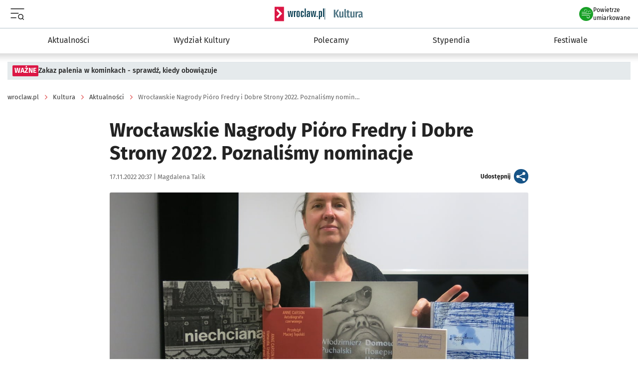

--- FILE ---
content_type: text/html; charset=utf-8
request_url: https://www.wroclaw.pl/kultura/nagroda-pioro-fredry-dobre-strony-2022-nominacje
body_size: 43058
content:


<!doctype html>
<html lang="pl" >
    <head>
                
        <base href="https://www.wroclaw.pl/kultura/"/>
        <meta charset="utf-8"><script type="text/javascript">(window.NREUM||(NREUM={})).init={privacy:{cookies_enabled:true},ajax:{deny_list:["bam.eu01.nr-data.net"]},feature_flags:["soft_nav"],distributed_tracing:{enabled:true}};(window.NREUM||(NREUM={})).loader_config={agentID:"538568127",accountID:"3515414",trustKey:"3515414",xpid:"VwMGVFJSDBAFV1JUBAMAVlw=",licenseKey:"NRJS-4683920f10eae14e5e7",applicationID:"533632708",browserID:"538568127"};;/*! For license information please see nr-loader-spa-1.308.0.min.js.LICENSE.txt */
(()=>{var e,t,r={384:(e,t,r)=>{"use strict";r.d(t,{NT:()=>a,US:()=>u,Zm:()=>o,bQ:()=>d,dV:()=>c,pV:()=>l});var n=r(6154),i=r(1863),s=r(1910);const a={beacon:"bam.nr-data.net",errorBeacon:"bam.nr-data.net"};function o(){return n.gm.NREUM||(n.gm.NREUM={}),void 0===n.gm.newrelic&&(n.gm.newrelic=n.gm.NREUM),n.gm.NREUM}function c(){let e=o();return e.o||(e.o={ST:n.gm.setTimeout,SI:n.gm.setImmediate||n.gm.setInterval,CT:n.gm.clearTimeout,XHR:n.gm.XMLHttpRequest,REQ:n.gm.Request,EV:n.gm.Event,PR:n.gm.Promise,MO:n.gm.MutationObserver,FETCH:n.gm.fetch,WS:n.gm.WebSocket},(0,s.i)(...Object.values(e.o))),e}function d(e,t){let r=o();r.initializedAgents??={},t.initializedAt={ms:(0,i.t)(),date:new Date},r.initializedAgents[e]=t}function u(e,t){o()[e]=t}function l(){return function(){let e=o();const t=e.info||{};e.info={beacon:a.beacon,errorBeacon:a.errorBeacon,...t}}(),function(){let e=o();const t=e.init||{};e.init={...t}}(),c(),function(){let e=o();const t=e.loader_config||{};e.loader_config={...t}}(),o()}},782:(e,t,r)=>{"use strict";r.d(t,{T:()=>n});const n=r(860).K7.pageViewTiming},860:(e,t,r)=>{"use strict";r.d(t,{$J:()=>u,K7:()=>c,P3:()=>d,XX:()=>i,Yy:()=>o,df:()=>s,qY:()=>n,v4:()=>a});const n="events",i="jserrors",s="browser/blobs",a="rum",o="browser/logs",c={ajax:"ajax",genericEvents:"generic_events",jserrors:i,logging:"logging",metrics:"metrics",pageAction:"page_action",pageViewEvent:"page_view_event",pageViewTiming:"page_view_timing",sessionReplay:"session_replay",sessionTrace:"session_trace",softNav:"soft_navigations",spa:"spa"},d={[c.pageViewEvent]:1,[c.pageViewTiming]:2,[c.metrics]:3,[c.jserrors]:4,[c.spa]:5,[c.ajax]:6,[c.sessionTrace]:7,[c.softNav]:8,[c.sessionReplay]:9,[c.logging]:10,[c.genericEvents]:11},u={[c.pageViewEvent]:a,[c.pageViewTiming]:n,[c.ajax]:n,[c.spa]:n,[c.softNav]:n,[c.metrics]:i,[c.jserrors]:i,[c.sessionTrace]:s,[c.sessionReplay]:s,[c.logging]:o,[c.genericEvents]:"ins"}},944:(e,t,r)=>{"use strict";r.d(t,{R:()=>i});var n=r(3241);function i(e,t){"function"==typeof console.debug&&(console.debug("New Relic Warning: https://github.com/newrelic/newrelic-browser-agent/blob/main/docs/warning-codes.md#".concat(e),t),(0,n.W)({agentIdentifier:null,drained:null,type:"data",name:"warn",feature:"warn",data:{code:e,secondary:t}}))}},993:(e,t,r)=>{"use strict";r.d(t,{A$:()=>s,ET:()=>a,TZ:()=>o,p_:()=>i});var n=r(860);const i={ERROR:"ERROR",WARN:"WARN",INFO:"INFO",DEBUG:"DEBUG",TRACE:"TRACE"},s={OFF:0,ERROR:1,WARN:2,INFO:3,DEBUG:4,TRACE:5},a="log",o=n.K7.logging},1541:(e,t,r)=>{"use strict";r.d(t,{U:()=>i,f:()=>n});const n={MFE:"MFE",BA:"BA"};function i(e,t){if(2!==t?.harvestEndpointVersion)return{};const r=t.agentRef.runtime.appMetadata.agents[0].entityGuid;return e?{"source.id":e.id,"source.name":e.name,"source.type":e.type,"parent.id":e.parent?.id||r,"parent.type":e.parent?.type||n.BA}:{"entity.guid":r,appId:t.agentRef.info.applicationID}}},1687:(e,t,r)=>{"use strict";r.d(t,{Ak:()=>d,Ze:()=>h,x3:()=>u});var n=r(3241),i=r(7836),s=r(3606),a=r(860),o=r(2646);const c={};function d(e,t){const r={staged:!1,priority:a.P3[t]||0};l(e),c[e].get(t)||c[e].set(t,r)}function u(e,t){e&&c[e]&&(c[e].get(t)&&c[e].delete(t),p(e,t,!1),c[e].size&&f(e))}function l(e){if(!e)throw new Error("agentIdentifier required");c[e]||(c[e]=new Map)}function h(e="",t="feature",r=!1){if(l(e),!e||!c[e].get(t)||r)return p(e,t);c[e].get(t).staged=!0,f(e)}function f(e){const t=Array.from(c[e]);t.every(([e,t])=>t.staged)&&(t.sort((e,t)=>e[1].priority-t[1].priority),t.forEach(([t])=>{c[e].delete(t),p(e,t)}))}function p(e,t,r=!0){const a=e?i.ee.get(e):i.ee,c=s.i.handlers;if(!a.aborted&&a.backlog&&c){if((0,n.W)({agentIdentifier:e,type:"lifecycle",name:"drain",feature:t}),r){const e=a.backlog[t],r=c[t];if(r){for(let t=0;e&&t<e.length;++t)g(e[t],r);Object.entries(r).forEach(([e,t])=>{Object.values(t||{}).forEach(t=>{t[0]?.on&&t[0]?.context()instanceof o.y&&t[0].on(e,t[1])})})}}a.isolatedBacklog||delete c[t],a.backlog[t]=null,a.emit("drain-"+t,[])}}function g(e,t){var r=e[1];Object.values(t[r]||{}).forEach(t=>{var r=e[0];if(t[0]===r){var n=t[1],i=e[3],s=e[2];n.apply(i,s)}})}},1738:(e,t,r)=>{"use strict";r.d(t,{U:()=>f,Y:()=>h});var n=r(3241),i=r(9908),s=r(1863),a=r(944),o=r(5701),c=r(3969),d=r(8362),u=r(860),l=r(4261);function h(e,t,r,s){const h=s||r;!h||h[e]&&h[e]!==d.d.prototype[e]||(h[e]=function(){(0,i.p)(c.xV,["API/"+e+"/called"],void 0,u.K7.metrics,r.ee),(0,n.W)({agentIdentifier:r.agentIdentifier,drained:!!o.B?.[r.agentIdentifier],type:"data",name:"api",feature:l.Pl+e,data:{}});try{return t.apply(this,arguments)}catch(e){(0,a.R)(23,e)}})}function f(e,t,r,n,a){const o=e.info;null===r?delete o.jsAttributes[t]:o.jsAttributes[t]=r,(a||null===r)&&(0,i.p)(l.Pl+n,[(0,s.t)(),t,r],void 0,"session",e.ee)}},1741:(e,t,r)=>{"use strict";r.d(t,{W:()=>s});var n=r(944),i=r(4261);class s{#e(e,...t){if(this[e]!==s.prototype[e])return this[e](...t);(0,n.R)(35,e)}addPageAction(e,t){return this.#e(i.hG,e,t)}register(e){return this.#e(i.eY,e)}recordCustomEvent(e,t){return this.#e(i.fF,e,t)}setPageViewName(e,t){return this.#e(i.Fw,e,t)}setCustomAttribute(e,t,r){return this.#e(i.cD,e,t,r)}noticeError(e,t){return this.#e(i.o5,e,t)}setUserId(e,t=!1){return this.#e(i.Dl,e,t)}setApplicationVersion(e){return this.#e(i.nb,e)}setErrorHandler(e){return this.#e(i.bt,e)}addRelease(e,t){return this.#e(i.k6,e,t)}log(e,t){return this.#e(i.$9,e,t)}start(){return this.#e(i.d3)}finished(e){return this.#e(i.BL,e)}recordReplay(){return this.#e(i.CH)}pauseReplay(){return this.#e(i.Tb)}addToTrace(e){return this.#e(i.U2,e)}setCurrentRouteName(e){return this.#e(i.PA,e)}interaction(e){return this.#e(i.dT,e)}wrapLogger(e,t,r){return this.#e(i.Wb,e,t,r)}measure(e,t){return this.#e(i.V1,e,t)}consent(e){return this.#e(i.Pv,e)}}},1863:(e,t,r)=>{"use strict";function n(){return Math.floor(performance.now())}r.d(t,{t:()=>n})},1910:(e,t,r)=>{"use strict";r.d(t,{i:()=>s});var n=r(944);const i=new Map;function s(...e){return e.every(e=>{if(i.has(e))return i.get(e);const t="function"==typeof e?e.toString():"",r=t.includes("[native code]"),s=t.includes("nrWrapper");return r||s||(0,n.R)(64,e?.name||t),i.set(e,r),r})}},2555:(e,t,r)=>{"use strict";r.d(t,{D:()=>o,f:()=>a});var n=r(384),i=r(8122);const s={beacon:n.NT.beacon,errorBeacon:n.NT.errorBeacon,licenseKey:void 0,applicationID:void 0,sa:void 0,queueTime:void 0,applicationTime:void 0,ttGuid:void 0,user:void 0,account:void 0,product:void 0,extra:void 0,jsAttributes:{},userAttributes:void 0,atts:void 0,transactionName:void 0,tNamePlain:void 0};function a(e){try{return!!e.licenseKey&&!!e.errorBeacon&&!!e.applicationID}catch(e){return!1}}const o=e=>(0,i.a)(e,s)},2614:(e,t,r)=>{"use strict";r.d(t,{BB:()=>a,H3:()=>n,g:()=>d,iL:()=>c,tS:()=>o,uh:()=>i,wk:()=>s});const n="NRBA",i="SESSION",s=144e5,a=18e5,o={STARTED:"session-started",PAUSE:"session-pause",RESET:"session-reset",RESUME:"session-resume",UPDATE:"session-update"},c={SAME_TAB:"same-tab",CROSS_TAB:"cross-tab"},d={OFF:0,FULL:1,ERROR:2}},2646:(e,t,r)=>{"use strict";r.d(t,{y:()=>n});class n{constructor(e){this.contextId=e}}},2843:(e,t,r)=>{"use strict";r.d(t,{G:()=>s,u:()=>i});var n=r(3878);function i(e,t=!1,r,i){(0,n.DD)("visibilitychange",function(){if(t)return void("hidden"===document.visibilityState&&e());e(document.visibilityState)},r,i)}function s(e,t,r){(0,n.sp)("pagehide",e,t,r)}},3241:(e,t,r)=>{"use strict";r.d(t,{W:()=>s});var n=r(6154);const i="newrelic";function s(e={}){try{n.gm.dispatchEvent(new CustomEvent(i,{detail:e}))}catch(e){}}},3304:(e,t,r)=>{"use strict";r.d(t,{A:()=>s});var n=r(7836);const i=()=>{const e=new WeakSet;return(t,r)=>{if("object"==typeof r&&null!==r){if(e.has(r))return;e.add(r)}return r}};function s(e){try{return JSON.stringify(e,i())??""}catch(e){try{n.ee.emit("internal-error",[e])}catch(e){}return""}}},3333:(e,t,r)=>{"use strict";r.d(t,{$v:()=>u,TZ:()=>n,Xh:()=>c,Zp:()=>i,kd:()=>d,mq:()=>o,nf:()=>a,qN:()=>s});const n=r(860).K7.genericEvents,i=["auxclick","click","copy","keydown","paste","scrollend"],s=["focus","blur"],a=4,o=1e3,c=2e3,d=["PageAction","UserAction","BrowserPerformance"],u={RESOURCES:"experimental.resources",REGISTER:"register"}},3434:(e,t,r)=>{"use strict";r.d(t,{Jt:()=>s,YM:()=>d});var n=r(7836),i=r(5607);const s="nr@original:".concat(i.W),a=50;var o=Object.prototype.hasOwnProperty,c=!1;function d(e,t){return e||(e=n.ee),r.inPlace=function(e,t,n,i,s){n||(n="");const a="-"===n.charAt(0);for(let o=0;o<t.length;o++){const c=t[o],d=e[c];l(d)||(e[c]=r(d,a?c+n:n,i,c,s))}},r.flag=s,r;function r(t,r,n,c,d){return l(t)?t:(r||(r=""),nrWrapper[s]=t,function(e,t,r){if(Object.defineProperty&&Object.keys)try{return Object.keys(e).forEach(function(r){Object.defineProperty(t,r,{get:function(){return e[r]},set:function(t){return e[r]=t,t}})}),t}catch(e){u([e],r)}for(var n in e)o.call(e,n)&&(t[n]=e[n])}(t,nrWrapper,e),nrWrapper);function nrWrapper(){var s,o,l,h;let f;try{o=this,s=[...arguments],l="function"==typeof n?n(s,o):n||{}}catch(t){u([t,"",[s,o,c],l],e)}i(r+"start",[s,o,c],l,d);const p=performance.now();let g;try{return h=t.apply(o,s),g=performance.now(),h}catch(e){throw g=performance.now(),i(r+"err",[s,o,e],l,d),f=e,f}finally{const e=g-p,t={start:p,end:g,duration:e,isLongTask:e>=a,methodName:c,thrownError:f};t.isLongTask&&i("long-task",[t,o],l,d),i(r+"end",[s,o,h],l,d)}}}function i(r,n,i,s){if(!c||t){var a=c;c=!0;try{e.emit(r,n,i,t,s)}catch(t){u([t,r,n,i],e)}c=a}}}function u(e,t){t||(t=n.ee);try{t.emit("internal-error",e)}catch(e){}}function l(e){return!(e&&"function"==typeof e&&e.apply&&!e[s])}},3606:(e,t,r)=>{"use strict";r.d(t,{i:()=>s});var n=r(9908);s.on=a;var i=s.handlers={};function s(e,t,r,s){a(s||n.d,i,e,t,r)}function a(e,t,r,i,s){s||(s="feature"),e||(e=n.d);var a=t[s]=t[s]||{};(a[r]=a[r]||[]).push([e,i])}},3738:(e,t,r)=>{"use strict";r.d(t,{He:()=>i,Kp:()=>o,Lc:()=>d,Rz:()=>u,TZ:()=>n,bD:()=>s,d3:()=>a,jx:()=>l,sl:()=>h,uP:()=>c});const n=r(860).K7.sessionTrace,i="bstResource",s="resource",a="-start",o="-end",c="fn"+a,d="fn"+o,u="pushState",l=1e3,h=3e4},3785:(e,t,r)=>{"use strict";r.d(t,{R:()=>c,b:()=>d});var n=r(9908),i=r(1863),s=r(860),a=r(3969),o=r(993);function c(e,t,r={},c=o.p_.INFO,d=!0,u,l=(0,i.t)()){(0,n.p)(a.xV,["API/logging/".concat(c.toLowerCase(),"/called")],void 0,s.K7.metrics,e),(0,n.p)(o.ET,[l,t,r,c,d,u],void 0,s.K7.logging,e)}function d(e){return"string"==typeof e&&Object.values(o.p_).some(t=>t===e.toUpperCase().trim())}},3878:(e,t,r)=>{"use strict";function n(e,t){return{capture:e,passive:!1,signal:t}}function i(e,t,r=!1,i){window.addEventListener(e,t,n(r,i))}function s(e,t,r=!1,i){document.addEventListener(e,t,n(r,i))}r.d(t,{DD:()=>s,jT:()=>n,sp:()=>i})},3962:(e,t,r)=>{"use strict";r.d(t,{AM:()=>a,O2:()=>l,OV:()=>s,Qu:()=>h,TZ:()=>c,ih:()=>f,pP:()=>o,t1:()=>u,tC:()=>i,wD:()=>d});var n=r(860);const i=["click","keydown","submit"],s="popstate",a="api",o="initialPageLoad",c=n.K7.softNav,d=5e3,u=500,l={INITIAL_PAGE_LOAD:"",ROUTE_CHANGE:1,UNSPECIFIED:2},h={INTERACTION:1,AJAX:2,CUSTOM_END:3,CUSTOM_TRACER:4},f={IP:"in progress",PF:"pending finish",FIN:"finished",CAN:"cancelled"}},3969:(e,t,r)=>{"use strict";r.d(t,{TZ:()=>n,XG:()=>o,rs:()=>i,xV:()=>a,z_:()=>s});const n=r(860).K7.metrics,i="sm",s="cm",a="storeSupportabilityMetrics",o="storeEventMetrics"},4234:(e,t,r)=>{"use strict";r.d(t,{W:()=>s});var n=r(7836),i=r(1687);class s{constructor(e,t){this.agentIdentifier=e,this.ee=n.ee.get(e),this.featureName=t,this.blocked=!1}deregisterDrain(){(0,i.x3)(this.agentIdentifier,this.featureName)}}},4261:(e,t,r)=>{"use strict";r.d(t,{$9:()=>u,BL:()=>c,CH:()=>p,Dl:()=>R,Fw:()=>w,PA:()=>v,Pl:()=>n,Pv:()=>A,Tb:()=>h,U2:()=>a,V1:()=>E,Wb:()=>T,bt:()=>y,cD:()=>b,d3:()=>x,dT:()=>d,eY:()=>g,fF:()=>f,hG:()=>s,hw:()=>i,k6:()=>o,nb:()=>m,o5:()=>l});const n="api-",i=n+"ixn-",s="addPageAction",a="addToTrace",o="addRelease",c="finished",d="interaction",u="log",l="noticeError",h="pauseReplay",f="recordCustomEvent",p="recordReplay",g="register",m="setApplicationVersion",v="setCurrentRouteName",b="setCustomAttribute",y="setErrorHandler",w="setPageViewName",R="setUserId",x="start",T="wrapLogger",E="measure",A="consent"},5205:(e,t,r)=>{"use strict";r.d(t,{j:()=>S});var n=r(384),i=r(1741);var s=r(2555),a=r(3333);const o=e=>{if(!e||"string"!=typeof e)return!1;try{document.createDocumentFragment().querySelector(e)}catch{return!1}return!0};var c=r(2614),d=r(944),u=r(8122);const l="[data-nr-mask]",h=e=>(0,u.a)(e,(()=>{const e={feature_flags:[],experimental:{allow_registered_children:!1,resources:!1},mask_selector:"*",block_selector:"[data-nr-block]",mask_input_options:{color:!1,date:!1,"datetime-local":!1,email:!1,month:!1,number:!1,range:!1,search:!1,tel:!1,text:!1,time:!1,url:!1,week:!1,textarea:!1,select:!1,password:!0}};return{ajax:{deny_list:void 0,block_internal:!0,enabled:!0,autoStart:!0},api:{get allow_registered_children(){return e.feature_flags.includes(a.$v.REGISTER)||e.experimental.allow_registered_children},set allow_registered_children(t){e.experimental.allow_registered_children=t},duplicate_registered_data:!1},browser_consent_mode:{enabled:!1},distributed_tracing:{enabled:void 0,exclude_newrelic_header:void 0,cors_use_newrelic_header:void 0,cors_use_tracecontext_headers:void 0,allowed_origins:void 0},get feature_flags(){return e.feature_flags},set feature_flags(t){e.feature_flags=t},generic_events:{enabled:!0,autoStart:!0},harvest:{interval:30},jserrors:{enabled:!0,autoStart:!0},logging:{enabled:!0,autoStart:!0},metrics:{enabled:!0,autoStart:!0},obfuscate:void 0,page_action:{enabled:!0},page_view_event:{enabled:!0,autoStart:!0},page_view_timing:{enabled:!0,autoStart:!0},performance:{capture_marks:!1,capture_measures:!1,capture_detail:!0,resources:{get enabled(){return e.feature_flags.includes(a.$v.RESOURCES)||e.experimental.resources},set enabled(t){e.experimental.resources=t},asset_types:[],first_party_domains:[],ignore_newrelic:!0}},privacy:{cookies_enabled:!0},proxy:{assets:void 0,beacon:void 0},session:{expiresMs:c.wk,inactiveMs:c.BB},session_replay:{autoStart:!0,enabled:!1,preload:!1,sampling_rate:10,error_sampling_rate:100,collect_fonts:!1,inline_images:!1,fix_stylesheets:!0,mask_all_inputs:!0,get mask_text_selector(){return e.mask_selector},set mask_text_selector(t){o(t)?e.mask_selector="".concat(t,",").concat(l):""===t||null===t?e.mask_selector=l:(0,d.R)(5,t)},get block_class(){return"nr-block"},get ignore_class(){return"nr-ignore"},get mask_text_class(){return"nr-mask"},get block_selector(){return e.block_selector},set block_selector(t){o(t)?e.block_selector+=",".concat(t):""!==t&&(0,d.R)(6,t)},get mask_input_options(){return e.mask_input_options},set mask_input_options(t){t&&"object"==typeof t?e.mask_input_options={...t,password:!0}:(0,d.R)(7,t)}},session_trace:{enabled:!0,autoStart:!0},soft_navigations:{enabled:!0,autoStart:!0},spa:{enabled:!0,autoStart:!0},ssl:void 0,user_actions:{enabled:!0,elementAttributes:["id","className","tagName","type"]}}})());var f=r(6154),p=r(9324);let g=0;const m={buildEnv:p.F3,distMethod:p.Xs,version:p.xv,originTime:f.WN},v={consented:!1},b={appMetadata:{},get consented(){return this.session?.state?.consent||v.consented},set consented(e){v.consented=e},customTransaction:void 0,denyList:void 0,disabled:!1,harvester:void 0,isolatedBacklog:!1,isRecording:!1,loaderType:void 0,maxBytes:3e4,obfuscator:void 0,onerror:void 0,ptid:void 0,releaseIds:{},session:void 0,timeKeeper:void 0,registeredEntities:[],jsAttributesMetadata:{bytes:0},get harvestCount(){return++g}},y=e=>{const t=(0,u.a)(e,b),r=Object.keys(m).reduce((e,t)=>(e[t]={value:m[t],writable:!1,configurable:!0,enumerable:!0},e),{});return Object.defineProperties(t,r)};var w=r(5701);const R=e=>{const t=e.startsWith("http");e+="/",r.p=t?e:"https://"+e};var x=r(7836),T=r(3241);const E={accountID:void 0,trustKey:void 0,agentID:void 0,licenseKey:void 0,applicationID:void 0,xpid:void 0},A=e=>(0,u.a)(e,E),_=new Set;function S(e,t={},r,a){let{init:o,info:c,loader_config:d,runtime:u={},exposed:l=!0}=t;if(!c){const e=(0,n.pV)();o=e.init,c=e.info,d=e.loader_config}e.init=h(o||{}),e.loader_config=A(d||{}),c.jsAttributes??={},f.bv&&(c.jsAttributes.isWorker=!0),e.info=(0,s.D)(c);const p=e.init,g=[c.beacon,c.errorBeacon];_.has(e.agentIdentifier)||(p.proxy.assets&&(R(p.proxy.assets),g.push(p.proxy.assets)),p.proxy.beacon&&g.push(p.proxy.beacon),e.beacons=[...g],function(e){const t=(0,n.pV)();Object.getOwnPropertyNames(i.W.prototype).forEach(r=>{const n=i.W.prototype[r];if("function"!=typeof n||"constructor"===n)return;let s=t[r];e[r]&&!1!==e.exposed&&"micro-agent"!==e.runtime?.loaderType&&(t[r]=(...t)=>{const n=e[r](...t);return s?s(...t):n})})}(e),(0,n.US)("activatedFeatures",w.B)),u.denyList=[...p.ajax.deny_list||[],...p.ajax.block_internal?g:[]],u.ptid=e.agentIdentifier,u.loaderType=r,e.runtime=y(u),_.has(e.agentIdentifier)||(e.ee=x.ee.get(e.agentIdentifier),e.exposed=l,(0,T.W)({agentIdentifier:e.agentIdentifier,drained:!!w.B?.[e.agentIdentifier],type:"lifecycle",name:"initialize",feature:void 0,data:e.config})),_.add(e.agentIdentifier)}},5270:(e,t,r)=>{"use strict";r.d(t,{Aw:()=>a,SR:()=>s,rF:()=>o});var n=r(384),i=r(7767);function s(e){return!!(0,n.dV)().o.MO&&(0,i.V)(e)&&!0===e?.session_trace.enabled}function a(e){return!0===e?.session_replay.preload&&s(e)}function o(e,t){try{if("string"==typeof t?.type){if("password"===t.type.toLowerCase())return"*".repeat(e?.length||0);if(void 0!==t?.dataset?.nrUnmask||t?.classList?.contains("nr-unmask"))return e}}catch(e){}return"string"==typeof e?e.replace(/[\S]/g,"*"):"*".repeat(e?.length||0)}},5289:(e,t,r)=>{"use strict";r.d(t,{GG:()=>a,Qr:()=>c,sB:()=>o});var n=r(3878),i=r(6389);function s(){return"undefined"==typeof document||"complete"===document.readyState}function a(e,t){if(s())return e();const r=(0,i.J)(e),a=setInterval(()=>{s()&&(clearInterval(a),r())},500);(0,n.sp)("load",r,t)}function o(e){if(s())return e();(0,n.DD)("DOMContentLoaded",e)}function c(e){if(s())return e();(0,n.sp)("popstate",e)}},5607:(e,t,r)=>{"use strict";r.d(t,{W:()=>n});const n=(0,r(9566).bz)()},5701:(e,t,r)=>{"use strict";r.d(t,{B:()=>s,t:()=>a});var n=r(3241);const i=new Set,s={};function a(e,t){const r=t.agentIdentifier;s[r]??={},e&&"object"==typeof e&&(i.has(r)||(t.ee.emit("rumresp",[e]),s[r]=e,i.add(r),(0,n.W)({agentIdentifier:r,loaded:!0,drained:!0,type:"lifecycle",name:"load",feature:void 0,data:e})))}},6154:(e,t,r)=>{"use strict";r.d(t,{OF:()=>d,RI:()=>i,WN:()=>h,bv:()=>s,eN:()=>f,gm:()=>a,lR:()=>l,m:()=>c,mw:()=>o,sb:()=>u});var n=r(1863);const i="undefined"!=typeof window&&!!window.document,s="undefined"!=typeof WorkerGlobalScope&&("undefined"!=typeof self&&self instanceof WorkerGlobalScope&&self.navigator instanceof WorkerNavigator||"undefined"!=typeof globalThis&&globalThis instanceof WorkerGlobalScope&&globalThis.navigator instanceof WorkerNavigator),a=i?window:"undefined"!=typeof WorkerGlobalScope&&("undefined"!=typeof self&&self instanceof WorkerGlobalScope&&self||"undefined"!=typeof globalThis&&globalThis instanceof WorkerGlobalScope&&globalThis),o=Boolean("hidden"===a?.document?.visibilityState),c=""+a?.location,d=/iPad|iPhone|iPod/.test(a.navigator?.userAgent),u=d&&"undefined"==typeof SharedWorker,l=(()=>{const e=a.navigator?.userAgent?.match(/Firefox[/\s](\d+\.\d+)/);return Array.isArray(e)&&e.length>=2?+e[1]:0})(),h=Date.now()-(0,n.t)(),f=()=>"undefined"!=typeof PerformanceNavigationTiming&&a?.performance?.getEntriesByType("navigation")?.[0]?.responseStart},6344:(e,t,r)=>{"use strict";r.d(t,{BB:()=>u,Qb:()=>l,TZ:()=>i,Ug:()=>a,Vh:()=>s,_s:()=>o,bc:()=>d,yP:()=>c});var n=r(2614);const i=r(860).K7.sessionReplay,s="errorDuringReplay",a=.12,o={DomContentLoaded:0,Load:1,FullSnapshot:2,IncrementalSnapshot:3,Meta:4,Custom:5},c={[n.g.ERROR]:15e3,[n.g.FULL]:3e5,[n.g.OFF]:0},d={RESET:{message:"Session was reset",sm:"Reset"},IMPORT:{message:"Recorder failed to import",sm:"Import"},TOO_MANY:{message:"429: Too Many Requests",sm:"Too-Many"},TOO_BIG:{message:"Payload was too large",sm:"Too-Big"},CROSS_TAB:{message:"Session Entity was set to OFF on another tab",sm:"Cross-Tab"},ENTITLEMENTS:{message:"Session Replay is not allowed and will not be started",sm:"Entitlement"}},u=5e3,l={API:"api",RESUME:"resume",SWITCH_TO_FULL:"switchToFull",INITIALIZE:"initialize",PRELOAD:"preload"}},6389:(e,t,r)=>{"use strict";function n(e,t=500,r={}){const n=r?.leading||!1;let i;return(...r)=>{n&&void 0===i&&(e.apply(this,r),i=setTimeout(()=>{i=clearTimeout(i)},t)),n||(clearTimeout(i),i=setTimeout(()=>{e.apply(this,r)},t))}}function i(e){let t=!1;return(...r)=>{t||(t=!0,e.apply(this,r))}}r.d(t,{J:()=>i,s:()=>n})},6630:(e,t,r)=>{"use strict";r.d(t,{T:()=>n});const n=r(860).K7.pageViewEvent},6774:(e,t,r)=>{"use strict";r.d(t,{T:()=>n});const n=r(860).K7.jserrors},7295:(e,t,r)=>{"use strict";r.d(t,{Xv:()=>a,gX:()=>i,iW:()=>s});var n=[];function i(e){if(!e||s(e))return!1;if(0===n.length)return!0;if("*"===n[0].hostname)return!1;for(var t=0;t<n.length;t++){var r=n[t];if(r.hostname.test(e.hostname)&&r.pathname.test(e.pathname))return!1}return!0}function s(e){return void 0===e.hostname}function a(e){if(n=[],e&&e.length)for(var t=0;t<e.length;t++){let r=e[t];if(!r)continue;if("*"===r)return void(n=[{hostname:"*"}]);0===r.indexOf("http://")?r=r.substring(7):0===r.indexOf("https://")&&(r=r.substring(8));const i=r.indexOf("/");let s,a;i>0?(s=r.substring(0,i),a=r.substring(i)):(s=r,a="*");let[c]=s.split(":");n.push({hostname:o(c),pathname:o(a,!0)})}}function o(e,t=!1){const r=e.replace(/[.+?^${}()|[\]\\]/g,e=>"\\"+e).replace(/\*/g,".*?");return new RegExp((t?"^":"")+r+"$")}},7485:(e,t,r)=>{"use strict";r.d(t,{D:()=>i});var n=r(6154);function i(e){if(0===(e||"").indexOf("data:"))return{protocol:"data"};try{const t=new URL(e,location.href),r={port:t.port,hostname:t.hostname,pathname:t.pathname,search:t.search,protocol:t.protocol.slice(0,t.protocol.indexOf(":")),sameOrigin:t.protocol===n.gm?.location?.protocol&&t.host===n.gm?.location?.host};return r.port&&""!==r.port||("http:"===t.protocol&&(r.port="80"),"https:"===t.protocol&&(r.port="443")),r.pathname&&""!==r.pathname?r.pathname.startsWith("/")||(r.pathname="/".concat(r.pathname)):r.pathname="/",r}catch(e){return{}}}},7699:(e,t,r)=>{"use strict";r.d(t,{It:()=>s,KC:()=>o,No:()=>i,qh:()=>a});var n=r(860);const i=16e3,s=1e6,a="SESSION_ERROR",o={[n.K7.logging]:!0,[n.K7.genericEvents]:!1,[n.K7.jserrors]:!1,[n.K7.ajax]:!1}},7767:(e,t,r)=>{"use strict";r.d(t,{V:()=>i});var n=r(6154);const i=e=>n.RI&&!0===e?.privacy.cookies_enabled},7836:(e,t,r)=>{"use strict";r.d(t,{P:()=>o,ee:()=>c});var n=r(384),i=r(8990),s=r(2646),a=r(5607);const o="nr@context:".concat(a.W),c=function e(t,r){var n={},a={},u={},l=!1;try{l=16===r.length&&d.initializedAgents?.[r]?.runtime.isolatedBacklog}catch(e){}var h={on:p,addEventListener:p,removeEventListener:function(e,t){var r=n[e];if(!r)return;for(var i=0;i<r.length;i++)r[i]===t&&r.splice(i,1)},emit:function(e,r,n,i,s){!1!==s&&(s=!0);if(c.aborted&&!i)return;t&&s&&t.emit(e,r,n);var o=f(n);g(e).forEach(e=>{e.apply(o,r)});var d=v()[a[e]];d&&d.push([h,e,r,o]);return o},get:m,listeners:g,context:f,buffer:function(e,t){const r=v();if(t=t||"feature",h.aborted)return;Object.entries(e||{}).forEach(([e,n])=>{a[n]=t,t in r||(r[t]=[])})},abort:function(){h._aborted=!0,Object.keys(h.backlog).forEach(e=>{delete h.backlog[e]})},isBuffering:function(e){return!!v()[a[e]]},debugId:r,backlog:l?{}:t&&"object"==typeof t.backlog?t.backlog:{},isolatedBacklog:l};return Object.defineProperty(h,"aborted",{get:()=>{let e=h._aborted||!1;return e||(t&&(e=t.aborted),e)}}),h;function f(e){return e&&e instanceof s.y?e:e?(0,i.I)(e,o,()=>new s.y(o)):new s.y(o)}function p(e,t){n[e]=g(e).concat(t)}function g(e){return n[e]||[]}function m(t){return u[t]=u[t]||e(h,t)}function v(){return h.backlog}}(void 0,"globalEE"),d=(0,n.Zm)();d.ee||(d.ee=c)},8122:(e,t,r)=>{"use strict";r.d(t,{a:()=>i});var n=r(944);function i(e,t){try{if(!e||"object"!=typeof e)return(0,n.R)(3);if(!t||"object"!=typeof t)return(0,n.R)(4);const r=Object.create(Object.getPrototypeOf(t),Object.getOwnPropertyDescriptors(t)),s=0===Object.keys(r).length?e:r;for(let a in s)if(void 0!==e[a])try{if(null===e[a]){r[a]=null;continue}Array.isArray(e[a])&&Array.isArray(t[a])?r[a]=Array.from(new Set([...e[a],...t[a]])):"object"==typeof e[a]&&"object"==typeof t[a]?r[a]=i(e[a],t[a]):r[a]=e[a]}catch(e){r[a]||(0,n.R)(1,e)}return r}catch(e){(0,n.R)(2,e)}}},8139:(e,t,r)=>{"use strict";r.d(t,{u:()=>h});var n=r(7836),i=r(3434),s=r(8990),a=r(6154);const o={},c=a.gm.XMLHttpRequest,d="addEventListener",u="removeEventListener",l="nr@wrapped:".concat(n.P);function h(e){var t=function(e){return(e||n.ee).get("events")}(e);if(o[t.debugId]++)return t;o[t.debugId]=1;var r=(0,i.YM)(t,!0);function h(e){r.inPlace(e,[d,u],"-",p)}function p(e,t){return e[1]}return"getPrototypeOf"in Object&&(a.RI&&f(document,h),c&&f(c.prototype,h),f(a.gm,h)),t.on(d+"-start",function(e,t){var n=e[1];if(null!==n&&("function"==typeof n||"object"==typeof n)&&"newrelic"!==e[0]){var i=(0,s.I)(n,l,function(){var e={object:function(){if("function"!=typeof n.handleEvent)return;return n.handleEvent.apply(n,arguments)},function:n}[typeof n];return e?r(e,"fn-",null,e.name||"anonymous"):n});this.wrapped=e[1]=i}}),t.on(u+"-start",function(e){e[1]=this.wrapped||e[1]}),t}function f(e,t,...r){let n=e;for(;"object"==typeof n&&!Object.prototype.hasOwnProperty.call(n,d);)n=Object.getPrototypeOf(n);n&&t(n,...r)}},8362:(e,t,r)=>{"use strict";r.d(t,{d:()=>s});var n=r(9566),i=r(1741);class s extends i.W{agentIdentifier=(0,n.LA)(16)}},8374:(e,t,r)=>{r.nc=(()=>{try{return document?.currentScript?.nonce}catch(e){}return""})()},8990:(e,t,r)=>{"use strict";r.d(t,{I:()=>i});var n=Object.prototype.hasOwnProperty;function i(e,t,r){if(n.call(e,t))return e[t];var i=r();if(Object.defineProperty&&Object.keys)try{return Object.defineProperty(e,t,{value:i,writable:!0,enumerable:!1}),i}catch(e){}return e[t]=i,i}},9119:(e,t,r)=>{"use strict";r.d(t,{L:()=>s});var n=/([^?#]*)[^#]*(#[^?]*|$).*/,i=/([^?#]*)().*/;function s(e,t){return e?e.replace(t?n:i,"$1$2"):e}},9300:(e,t,r)=>{"use strict";r.d(t,{T:()=>n});const n=r(860).K7.ajax},9324:(e,t,r)=>{"use strict";r.d(t,{AJ:()=>a,F3:()=>i,Xs:()=>s,Yq:()=>o,xv:()=>n});const n="1.308.0",i="PROD",s="CDN",a="@newrelic/rrweb",o="1.0.1"},9566:(e,t,r)=>{"use strict";r.d(t,{LA:()=>o,ZF:()=>c,bz:()=>a,el:()=>d});var n=r(6154);const i="xxxxxxxx-xxxx-4xxx-yxxx-xxxxxxxxxxxx";function s(e,t){return e?15&e[t]:16*Math.random()|0}function a(){const e=n.gm?.crypto||n.gm?.msCrypto;let t,r=0;return e&&e.getRandomValues&&(t=e.getRandomValues(new Uint8Array(30))),i.split("").map(e=>"x"===e?s(t,r++).toString(16):"y"===e?(3&s()|8).toString(16):e).join("")}function o(e){const t=n.gm?.crypto||n.gm?.msCrypto;let r,i=0;t&&t.getRandomValues&&(r=t.getRandomValues(new Uint8Array(e)));const a=[];for(var o=0;o<e;o++)a.push(s(r,i++).toString(16));return a.join("")}function c(){return o(16)}function d(){return o(32)}},9908:(e,t,r)=>{"use strict";r.d(t,{d:()=>n,p:()=>i});var n=r(7836).ee.get("handle");function i(e,t,r,i,s){s?(s.buffer([e],i),s.emit(e,t,r)):(n.buffer([e],i),n.emit(e,t,r))}}},n={};function i(e){var t=n[e];if(void 0!==t)return t.exports;var s=n[e]={exports:{}};return r[e](s,s.exports,i),s.exports}i.m=r,i.d=(e,t)=>{for(var r in t)i.o(t,r)&&!i.o(e,r)&&Object.defineProperty(e,r,{enumerable:!0,get:t[r]})},i.f={},i.e=e=>Promise.all(Object.keys(i.f).reduce((t,r)=>(i.f[r](e,t),t),[])),i.u=e=>({212:"nr-spa-compressor",249:"nr-spa-recorder",478:"nr-spa"}[e]+"-1.308.0.min.js"),i.o=(e,t)=>Object.prototype.hasOwnProperty.call(e,t),e={},t="NRBA-1.308.0.PROD:",i.l=(r,n,s,a)=>{if(e[r])e[r].push(n);else{var o,c;if(void 0!==s)for(var d=document.getElementsByTagName("script"),u=0;u<d.length;u++){var l=d[u];if(l.getAttribute("src")==r||l.getAttribute("data-webpack")==t+s){o=l;break}}if(!o){c=!0;var h={478:"sha512-RSfSVnmHk59T/uIPbdSE0LPeqcEdF4/+XhfJdBuccH5rYMOEZDhFdtnh6X6nJk7hGpzHd9Ujhsy7lZEz/ORYCQ==",249:"sha512-ehJXhmntm85NSqW4MkhfQqmeKFulra3klDyY0OPDUE+sQ3GokHlPh1pmAzuNy//3j4ac6lzIbmXLvGQBMYmrkg==",212:"sha512-B9h4CR46ndKRgMBcK+j67uSR2RCnJfGefU+A7FrgR/k42ovXy5x/MAVFiSvFxuVeEk/pNLgvYGMp1cBSK/G6Fg=="};(o=document.createElement("script")).charset="utf-8",i.nc&&o.setAttribute("nonce",i.nc),o.setAttribute("data-webpack",t+s),o.src=r,0!==o.src.indexOf(window.location.origin+"/")&&(o.crossOrigin="anonymous"),h[a]&&(o.integrity=h[a])}e[r]=[n];var f=(t,n)=>{o.onerror=o.onload=null,clearTimeout(p);var i=e[r];if(delete e[r],o.parentNode&&o.parentNode.removeChild(o),i&&i.forEach(e=>e(n)),t)return t(n)},p=setTimeout(f.bind(null,void 0,{type:"timeout",target:o}),12e4);o.onerror=f.bind(null,o.onerror),o.onload=f.bind(null,o.onload),c&&document.head.appendChild(o)}},i.r=e=>{"undefined"!=typeof Symbol&&Symbol.toStringTag&&Object.defineProperty(e,Symbol.toStringTag,{value:"Module"}),Object.defineProperty(e,"__esModule",{value:!0})},i.p="https://js-agent.newrelic.com/",(()=>{var e={38:0,788:0};i.f.j=(t,r)=>{var n=i.o(e,t)?e[t]:void 0;if(0!==n)if(n)r.push(n[2]);else{var s=new Promise((r,i)=>n=e[t]=[r,i]);r.push(n[2]=s);var a=i.p+i.u(t),o=new Error;i.l(a,r=>{if(i.o(e,t)&&(0!==(n=e[t])&&(e[t]=void 0),n)){var s=r&&("load"===r.type?"missing":r.type),a=r&&r.target&&r.target.src;o.message="Loading chunk "+t+" failed: ("+s+": "+a+")",o.name="ChunkLoadError",o.type=s,o.request=a,n[1](o)}},"chunk-"+t,t)}};var t=(t,r)=>{var n,s,[a,o,c]=r,d=0;if(a.some(t=>0!==e[t])){for(n in o)i.o(o,n)&&(i.m[n]=o[n]);if(c)c(i)}for(t&&t(r);d<a.length;d++)s=a[d],i.o(e,s)&&e[s]&&e[s][0](),e[s]=0},r=self["webpackChunk:NRBA-1.308.0.PROD"]=self["webpackChunk:NRBA-1.308.0.PROD"]||[];r.forEach(t.bind(null,0)),r.push=t.bind(null,r.push.bind(r))})(),(()=>{"use strict";i(8374);var e=i(8362),t=i(860);const r=Object.values(t.K7);var n=i(5205);var s=i(9908),a=i(1863),o=i(4261),c=i(1738);var d=i(1687),u=i(4234),l=i(5289),h=i(6154),f=i(944),p=i(5270),g=i(7767),m=i(6389),v=i(7699);class b extends u.W{constructor(e,t){super(e.agentIdentifier,t),this.agentRef=e,this.abortHandler=void 0,this.featAggregate=void 0,this.loadedSuccessfully=void 0,this.onAggregateImported=new Promise(e=>{this.loadedSuccessfully=e}),this.deferred=Promise.resolve(),!1===e.init[this.featureName].autoStart?this.deferred=new Promise((t,r)=>{this.ee.on("manual-start-all",(0,m.J)(()=>{(0,d.Ak)(e.agentIdentifier,this.featureName),t()}))}):(0,d.Ak)(e.agentIdentifier,t)}importAggregator(e,t,r={}){if(this.featAggregate)return;const n=async()=>{let n;await this.deferred;try{if((0,g.V)(e.init)){const{setupAgentSession:t}=await i.e(478).then(i.bind(i,8766));n=t(e)}}catch(e){(0,f.R)(20,e),this.ee.emit("internal-error",[e]),(0,s.p)(v.qh,[e],void 0,this.featureName,this.ee)}try{if(!this.#t(this.featureName,n,e.init))return(0,d.Ze)(this.agentIdentifier,this.featureName),void this.loadedSuccessfully(!1);const{Aggregate:i}=await t();this.featAggregate=new i(e,r),e.runtime.harvester.initializedAggregates.push(this.featAggregate),this.loadedSuccessfully(!0)}catch(e){(0,f.R)(34,e),this.abortHandler?.(),(0,d.Ze)(this.agentIdentifier,this.featureName,!0),this.loadedSuccessfully(!1),this.ee&&this.ee.abort()}};h.RI?(0,l.GG)(()=>n(),!0):n()}#t(e,r,n){if(this.blocked)return!1;switch(e){case t.K7.sessionReplay:return(0,p.SR)(n)&&!!r;case t.K7.sessionTrace:return!!r;default:return!0}}}var y=i(6630),w=i(2614),R=i(3241);class x extends b{static featureName=y.T;constructor(e){var t;super(e,y.T),this.setupInspectionEvents(e.agentIdentifier),t=e,(0,c.Y)(o.Fw,function(e,r){"string"==typeof e&&("/"!==e.charAt(0)&&(e="/"+e),t.runtime.customTransaction=(r||"http://custom.transaction")+e,(0,s.p)(o.Pl+o.Fw,[(0,a.t)()],void 0,void 0,t.ee))},t),this.importAggregator(e,()=>i.e(478).then(i.bind(i,2467)))}setupInspectionEvents(e){const t=(t,r)=>{t&&(0,R.W)({agentIdentifier:e,timeStamp:t.timeStamp,loaded:"complete"===t.target.readyState,type:"window",name:r,data:t.target.location+""})};(0,l.sB)(e=>{t(e,"DOMContentLoaded")}),(0,l.GG)(e=>{t(e,"load")}),(0,l.Qr)(e=>{t(e,"navigate")}),this.ee.on(w.tS.UPDATE,(t,r)=>{(0,R.W)({agentIdentifier:e,type:"lifecycle",name:"session",data:r})})}}var T=i(384);class E extends e.d{constructor(e){var t;(super(),h.gm)?(this.features={},(0,T.bQ)(this.agentIdentifier,this),this.desiredFeatures=new Set(e.features||[]),this.desiredFeatures.add(x),(0,n.j)(this,e,e.loaderType||"agent"),t=this,(0,c.Y)(o.cD,function(e,r,n=!1){if("string"==typeof e){if(["string","number","boolean"].includes(typeof r)||null===r)return(0,c.U)(t,e,r,o.cD,n);(0,f.R)(40,typeof r)}else(0,f.R)(39,typeof e)},t),function(e){(0,c.Y)(o.Dl,function(t,r=!1){if("string"!=typeof t&&null!==t)return void(0,f.R)(41,typeof t);const n=e.info.jsAttributes["enduser.id"];r&&null!=n&&n!==t?(0,s.p)(o.Pl+"setUserIdAndResetSession",[t],void 0,"session",e.ee):(0,c.U)(e,"enduser.id",t,o.Dl,!0)},e)}(this),function(e){(0,c.Y)(o.nb,function(t){if("string"==typeof t||null===t)return(0,c.U)(e,"application.version",t,o.nb,!1);(0,f.R)(42,typeof t)},e)}(this),function(e){(0,c.Y)(o.d3,function(){e.ee.emit("manual-start-all")},e)}(this),function(e){(0,c.Y)(o.Pv,function(t=!0){if("boolean"==typeof t){if((0,s.p)(o.Pl+o.Pv,[t],void 0,"session",e.ee),e.runtime.consented=t,t){const t=e.features.page_view_event;t.onAggregateImported.then(e=>{const r=t.featAggregate;e&&!r.sentRum&&r.sendRum()})}}else(0,f.R)(65,typeof t)},e)}(this),this.run()):(0,f.R)(21)}get config(){return{info:this.info,init:this.init,loader_config:this.loader_config,runtime:this.runtime}}get api(){return this}run(){try{const e=function(e){const t={};return r.forEach(r=>{t[r]=!!e[r]?.enabled}),t}(this.init),n=[...this.desiredFeatures];n.sort((e,r)=>t.P3[e.featureName]-t.P3[r.featureName]),n.forEach(r=>{if(!e[r.featureName]&&r.featureName!==t.K7.pageViewEvent)return;if(r.featureName===t.K7.spa)return void(0,f.R)(67);const n=function(e){switch(e){case t.K7.ajax:return[t.K7.jserrors];case t.K7.sessionTrace:return[t.K7.ajax,t.K7.pageViewEvent];case t.K7.sessionReplay:return[t.K7.sessionTrace];case t.K7.pageViewTiming:return[t.K7.pageViewEvent];default:return[]}}(r.featureName).filter(e=>!(e in this.features));n.length>0&&(0,f.R)(36,{targetFeature:r.featureName,missingDependencies:n}),this.features[r.featureName]=new r(this)})}catch(e){(0,f.R)(22,e);for(const e in this.features)this.features[e].abortHandler?.();const t=(0,T.Zm)();delete t.initializedAgents[this.agentIdentifier]?.features,delete this.sharedAggregator;return t.ee.get(this.agentIdentifier).abort(),!1}}}var A=i(2843),_=i(782);class S extends b{static featureName=_.T;constructor(e){super(e,_.T),h.RI&&((0,A.u)(()=>(0,s.p)("docHidden",[(0,a.t)()],void 0,_.T,this.ee),!0),(0,A.G)(()=>(0,s.p)("winPagehide",[(0,a.t)()],void 0,_.T,this.ee)),this.importAggregator(e,()=>i.e(478).then(i.bind(i,9917))))}}var O=i(3969);class I extends b{static featureName=O.TZ;constructor(e){super(e,O.TZ),h.RI&&document.addEventListener("securitypolicyviolation",e=>{(0,s.p)(O.xV,["Generic/CSPViolation/Detected"],void 0,this.featureName,this.ee)}),this.importAggregator(e,()=>i.e(478).then(i.bind(i,6555)))}}var N=i(6774),P=i(3878),k=i(3304);class D{constructor(e,t,r,n,i){this.name="UncaughtError",this.message="string"==typeof e?e:(0,k.A)(e),this.sourceURL=t,this.line=r,this.column=n,this.__newrelic=i}}function C(e){return M(e)?e:new D(void 0!==e?.message?e.message:e,e?.filename||e?.sourceURL,e?.lineno||e?.line,e?.colno||e?.col,e?.__newrelic,e?.cause)}function j(e){const t="Unhandled Promise Rejection: ";if(!e?.reason)return;if(M(e.reason)){try{e.reason.message.startsWith(t)||(e.reason.message=t+e.reason.message)}catch(e){}return C(e.reason)}const r=C(e.reason);return(r.message||"").startsWith(t)||(r.message=t+r.message),r}function L(e){if(e.error instanceof SyntaxError&&!/:\d+$/.test(e.error.stack?.trim())){const t=new D(e.message,e.filename,e.lineno,e.colno,e.error.__newrelic,e.cause);return t.name=SyntaxError.name,t}return M(e.error)?e.error:C(e)}function M(e){return e instanceof Error&&!!e.stack}function H(e,r,n,i,o=(0,a.t)()){"string"==typeof e&&(e=new Error(e)),(0,s.p)("err",[e,o,!1,r,n.runtime.isRecording,void 0,i],void 0,t.K7.jserrors,n.ee),(0,s.p)("uaErr",[],void 0,t.K7.genericEvents,n.ee)}var B=i(1541),K=i(993),W=i(3785);function U(e,{customAttributes:t={},level:r=K.p_.INFO}={},n,i,s=(0,a.t)()){(0,W.R)(n.ee,e,t,r,!1,i,s)}function F(e,r,n,i,c=(0,a.t)()){(0,s.p)(o.Pl+o.hG,[c,e,r,i],void 0,t.K7.genericEvents,n.ee)}function V(e,r,n,i,c=(0,a.t)()){const{start:d,end:u,customAttributes:l}=r||{},h={customAttributes:l||{}};if("object"!=typeof h.customAttributes||"string"!=typeof e||0===e.length)return void(0,f.R)(57);const p=(e,t)=>null==e?t:"number"==typeof e?e:e instanceof PerformanceMark?e.startTime:Number.NaN;if(h.start=p(d,0),h.end=p(u,c),Number.isNaN(h.start)||Number.isNaN(h.end))(0,f.R)(57);else{if(h.duration=h.end-h.start,!(h.duration<0))return(0,s.p)(o.Pl+o.V1,[h,e,i],void 0,t.K7.genericEvents,n.ee),h;(0,f.R)(58)}}function G(e,r={},n,i,c=(0,a.t)()){(0,s.p)(o.Pl+o.fF,[c,e,r,i],void 0,t.K7.genericEvents,n.ee)}function z(e){(0,c.Y)(o.eY,function(t){return Y(e,t)},e)}function Y(e,r,n){(0,f.R)(54,"newrelic.register"),r||={},r.type=B.f.MFE,r.licenseKey||=e.info.licenseKey,r.blocked=!1,r.parent=n||{},Array.isArray(r.tags)||(r.tags=[]);const i={};r.tags.forEach(e=>{"name"!==e&&"id"!==e&&(i["source.".concat(e)]=!0)}),r.isolated??=!0;let o=()=>{};const c=e.runtime.registeredEntities;if(!r.isolated){const e=c.find(({metadata:{target:{id:e}}})=>e===r.id&&!r.isolated);if(e)return e}const d=e=>{r.blocked=!0,o=e};function u(e){return"string"==typeof e&&!!e.trim()&&e.trim().length<501||"number"==typeof e}e.init.api.allow_registered_children||d((0,m.J)(()=>(0,f.R)(55))),u(r.id)&&u(r.name)||d((0,m.J)(()=>(0,f.R)(48,r)));const l={addPageAction:(t,n={})=>g(F,[t,{...i,...n},e],r),deregister:()=>{d((0,m.J)(()=>(0,f.R)(68)))},log:(t,n={})=>g(U,[t,{...n,customAttributes:{...i,...n.customAttributes||{}}},e],r),measure:(t,n={})=>g(V,[t,{...n,customAttributes:{...i,...n.customAttributes||{}}},e],r),noticeError:(t,n={})=>g(H,[t,{...i,...n},e],r),register:(t={})=>g(Y,[e,t],l.metadata.target),recordCustomEvent:(t,n={})=>g(G,[t,{...i,...n},e],r),setApplicationVersion:e=>p("application.version",e),setCustomAttribute:(e,t)=>p(e,t),setUserId:e=>p("enduser.id",e),metadata:{customAttributes:i,target:r}},h=()=>(r.blocked&&o(),r.blocked);h()||c.push(l);const p=(e,t)=>{h()||(i[e]=t)},g=(r,n,i)=>{if(h())return;const o=(0,a.t)();(0,s.p)(O.xV,["API/register/".concat(r.name,"/called")],void 0,t.K7.metrics,e.ee);try{if(e.init.api.duplicate_registered_data&&"register"!==r.name){let e=n;if(n[1]instanceof Object){const t={"child.id":i.id,"child.type":i.type};e="customAttributes"in n[1]?[n[0],{...n[1],customAttributes:{...n[1].customAttributes,...t}},...n.slice(2)]:[n[0],{...n[1],...t},...n.slice(2)]}r(...e,void 0,o)}return r(...n,i,o)}catch(e){(0,f.R)(50,e)}};return l}class Z extends b{static featureName=N.T;constructor(e){var t;super(e,N.T),t=e,(0,c.Y)(o.o5,(e,r)=>H(e,r,t),t),function(e){(0,c.Y)(o.bt,function(t){e.runtime.onerror=t},e)}(e),function(e){let t=0;(0,c.Y)(o.k6,function(e,r){++t>10||(this.runtime.releaseIds[e.slice(-200)]=(""+r).slice(-200))},e)}(e),z(e);try{this.removeOnAbort=new AbortController}catch(e){}this.ee.on("internal-error",(t,r)=>{this.abortHandler&&(0,s.p)("ierr",[C(t),(0,a.t)(),!0,{},e.runtime.isRecording,r],void 0,this.featureName,this.ee)}),h.gm.addEventListener("unhandledrejection",t=>{this.abortHandler&&(0,s.p)("err",[j(t),(0,a.t)(),!1,{unhandledPromiseRejection:1},e.runtime.isRecording],void 0,this.featureName,this.ee)},(0,P.jT)(!1,this.removeOnAbort?.signal)),h.gm.addEventListener("error",t=>{this.abortHandler&&(0,s.p)("err",[L(t),(0,a.t)(),!1,{},e.runtime.isRecording],void 0,this.featureName,this.ee)},(0,P.jT)(!1,this.removeOnAbort?.signal)),this.abortHandler=this.#r,this.importAggregator(e,()=>i.e(478).then(i.bind(i,2176)))}#r(){this.removeOnAbort?.abort(),this.abortHandler=void 0}}var q=i(8990);let X=1;function J(e){const t=typeof e;return!e||"object"!==t&&"function"!==t?-1:e===h.gm?0:(0,q.I)(e,"nr@id",function(){return X++})}function Q(e){if("string"==typeof e&&e.length)return e.length;if("object"==typeof e){if("undefined"!=typeof ArrayBuffer&&e instanceof ArrayBuffer&&e.byteLength)return e.byteLength;if("undefined"!=typeof Blob&&e instanceof Blob&&e.size)return e.size;if(!("undefined"!=typeof FormData&&e instanceof FormData))try{return(0,k.A)(e).length}catch(e){return}}}var ee=i(8139),te=i(7836),re=i(3434);const ne={},ie=["open","send"];function se(e){var t=e||te.ee;const r=function(e){return(e||te.ee).get("xhr")}(t);if(void 0===h.gm.XMLHttpRequest)return r;if(ne[r.debugId]++)return r;ne[r.debugId]=1,(0,ee.u)(t);var n=(0,re.YM)(r),i=h.gm.XMLHttpRequest,s=h.gm.MutationObserver,a=h.gm.Promise,o=h.gm.setInterval,c="readystatechange",d=["onload","onerror","onabort","onloadstart","onloadend","onprogress","ontimeout"],u=[],l=h.gm.XMLHttpRequest=function(e){const t=new i(e),s=r.context(t);try{r.emit("new-xhr",[t],s),t.addEventListener(c,(a=s,function(){var e=this;e.readyState>3&&!a.resolved&&(a.resolved=!0,r.emit("xhr-resolved",[],e)),n.inPlace(e,d,"fn-",y)}),(0,P.jT)(!1))}catch(e){(0,f.R)(15,e);try{r.emit("internal-error",[e])}catch(e){}}var a;return t};function p(e,t){n.inPlace(t,["onreadystatechange"],"fn-",y)}if(function(e,t){for(var r in e)t[r]=e[r]}(i,l),l.prototype=i.prototype,n.inPlace(l.prototype,ie,"-xhr-",y),r.on("send-xhr-start",function(e,t){p(e,t),function(e){u.push(e),s&&(g?g.then(b):o?o(b):(m=-m,v.data=m))}(t)}),r.on("open-xhr-start",p),s){var g=a&&a.resolve();if(!o&&!a){var m=1,v=document.createTextNode(m);new s(b).observe(v,{characterData:!0})}}else t.on("fn-end",function(e){e[0]&&e[0].type===c||b()});function b(){for(var e=0;e<u.length;e++)p(0,u[e]);u.length&&(u=[])}function y(e,t){return t}return r}var ae="fetch-",oe=ae+"body-",ce=["arrayBuffer","blob","json","text","formData"],de=h.gm.Request,ue=h.gm.Response,le="prototype";const he={};function fe(e){const t=function(e){return(e||te.ee).get("fetch")}(e);if(!(de&&ue&&h.gm.fetch))return t;if(he[t.debugId]++)return t;function r(e,r,n){var i=e[r];"function"==typeof i&&(e[r]=function(){var e,r=[...arguments],s={};t.emit(n+"before-start",[r],s),s[te.P]&&s[te.P].dt&&(e=s[te.P].dt);var a=i.apply(this,r);return t.emit(n+"start",[r,e],a),a.then(function(e){return t.emit(n+"end",[null,e],a),e},function(e){throw t.emit(n+"end",[e],a),e})})}return he[t.debugId]=1,ce.forEach(e=>{r(de[le],e,oe),r(ue[le],e,oe)}),r(h.gm,"fetch",ae),t.on(ae+"end",function(e,r){var n=this;if(r){var i=r.headers.get("content-length");null!==i&&(n.rxSize=i),t.emit(ae+"done",[null,r],n)}else t.emit(ae+"done",[e],n)}),t}var pe=i(7485),ge=i(9566);class me{constructor(e){this.agentRef=e}generateTracePayload(e){const t=this.agentRef.loader_config;if(!this.shouldGenerateTrace(e)||!t)return null;var r=(t.accountID||"").toString()||null,n=(t.agentID||"").toString()||null,i=(t.trustKey||"").toString()||null;if(!r||!n)return null;var s=(0,ge.ZF)(),a=(0,ge.el)(),o=Date.now(),c={spanId:s,traceId:a,timestamp:o};return(e.sameOrigin||this.isAllowedOrigin(e)&&this.useTraceContextHeadersForCors())&&(c.traceContextParentHeader=this.generateTraceContextParentHeader(s,a),c.traceContextStateHeader=this.generateTraceContextStateHeader(s,o,r,n,i)),(e.sameOrigin&&!this.excludeNewrelicHeader()||!e.sameOrigin&&this.isAllowedOrigin(e)&&this.useNewrelicHeaderForCors())&&(c.newrelicHeader=this.generateTraceHeader(s,a,o,r,n,i)),c}generateTraceContextParentHeader(e,t){return"00-"+t+"-"+e+"-01"}generateTraceContextStateHeader(e,t,r,n,i){return i+"@nr=0-1-"+r+"-"+n+"-"+e+"----"+t}generateTraceHeader(e,t,r,n,i,s){if(!("function"==typeof h.gm?.btoa))return null;var a={v:[0,1],d:{ty:"Browser",ac:n,ap:i,id:e,tr:t,ti:r}};return s&&n!==s&&(a.d.tk=s),btoa((0,k.A)(a))}shouldGenerateTrace(e){return this.agentRef.init?.distributed_tracing?.enabled&&this.isAllowedOrigin(e)}isAllowedOrigin(e){var t=!1;const r=this.agentRef.init?.distributed_tracing;if(e.sameOrigin)t=!0;else if(r?.allowed_origins instanceof Array)for(var n=0;n<r.allowed_origins.length;n++){var i=(0,pe.D)(r.allowed_origins[n]);if(e.hostname===i.hostname&&e.protocol===i.protocol&&e.port===i.port){t=!0;break}}return t}excludeNewrelicHeader(){var e=this.agentRef.init?.distributed_tracing;return!!e&&!!e.exclude_newrelic_header}useNewrelicHeaderForCors(){var e=this.agentRef.init?.distributed_tracing;return!!e&&!1!==e.cors_use_newrelic_header}useTraceContextHeadersForCors(){var e=this.agentRef.init?.distributed_tracing;return!!e&&!!e.cors_use_tracecontext_headers}}var ve=i(9300),be=i(7295);function ye(e){return"string"==typeof e?e:e instanceof(0,T.dV)().o.REQ?e.url:h.gm?.URL&&e instanceof URL?e.href:void 0}var we=["load","error","abort","timeout"],Re=we.length,xe=(0,T.dV)().o.REQ,Te=(0,T.dV)().o.XHR;const Ee="X-NewRelic-App-Data";class Ae extends b{static featureName=ve.T;constructor(e){super(e,ve.T),this.dt=new me(e),this.handler=(e,t,r,n)=>(0,s.p)(e,t,r,n,this.ee);try{const e={xmlhttprequest:"xhr",fetch:"fetch",beacon:"beacon"};h.gm?.performance?.getEntriesByType("resource").forEach(r=>{if(r.initiatorType in e&&0!==r.responseStatus){const n={status:r.responseStatus},i={rxSize:r.transferSize,duration:Math.floor(r.duration),cbTime:0};_e(n,r.name),this.handler("xhr",[n,i,r.startTime,r.responseEnd,e[r.initiatorType]],void 0,t.K7.ajax)}})}catch(e){}fe(this.ee),se(this.ee),function(e,r,n,i){function o(e){var t=this;t.totalCbs=0,t.called=0,t.cbTime=0,t.end=T,t.ended=!1,t.xhrGuids={},t.lastSize=null,t.loadCaptureCalled=!1,t.params=this.params||{},t.metrics=this.metrics||{},t.latestLongtaskEnd=0,e.addEventListener("load",function(r){E(t,e)},(0,P.jT)(!1)),h.lR||e.addEventListener("progress",function(e){t.lastSize=e.loaded},(0,P.jT)(!1))}function c(e){this.params={method:e[0]},_e(this,e[1]),this.metrics={}}function d(t,r){e.loader_config.xpid&&this.sameOrigin&&r.setRequestHeader("X-NewRelic-ID",e.loader_config.xpid);var n=i.generateTracePayload(this.parsedOrigin);if(n){var s=!1;n.newrelicHeader&&(r.setRequestHeader("newrelic",n.newrelicHeader),s=!0),n.traceContextParentHeader&&(r.setRequestHeader("traceparent",n.traceContextParentHeader),n.traceContextStateHeader&&r.setRequestHeader("tracestate",n.traceContextStateHeader),s=!0),s&&(this.dt=n)}}function u(e,t){var n=this.metrics,i=e[0],s=this;if(n&&i){var o=Q(i);o&&(n.txSize=o)}this.startTime=(0,a.t)(),this.body=i,this.listener=function(e){try{"abort"!==e.type||s.loadCaptureCalled||(s.params.aborted=!0),("load"!==e.type||s.called===s.totalCbs&&(s.onloadCalled||"function"!=typeof t.onload)&&"function"==typeof s.end)&&s.end(t)}catch(e){try{r.emit("internal-error",[e])}catch(e){}}};for(var c=0;c<Re;c++)t.addEventListener(we[c],this.listener,(0,P.jT)(!1))}function l(e,t,r){this.cbTime+=e,t?this.onloadCalled=!0:this.called+=1,this.called!==this.totalCbs||!this.onloadCalled&&"function"==typeof r.onload||"function"!=typeof this.end||this.end(r)}function f(e,t){var r=""+J(e)+!!t;this.xhrGuids&&!this.xhrGuids[r]&&(this.xhrGuids[r]=!0,this.totalCbs+=1)}function p(e,t){var r=""+J(e)+!!t;this.xhrGuids&&this.xhrGuids[r]&&(delete this.xhrGuids[r],this.totalCbs-=1)}function g(){this.endTime=(0,a.t)()}function m(e,t){t instanceof Te&&"load"===e[0]&&r.emit("xhr-load-added",[e[1],e[2]],t)}function v(e,t){t instanceof Te&&"load"===e[0]&&r.emit("xhr-load-removed",[e[1],e[2]],t)}function b(e,t,r){t instanceof Te&&("onload"===r&&(this.onload=!0),("load"===(e[0]&&e[0].type)||this.onload)&&(this.xhrCbStart=(0,a.t)()))}function y(e,t){this.xhrCbStart&&r.emit("xhr-cb-time",[(0,a.t)()-this.xhrCbStart,this.onload,t],t)}function w(e){var t,r=e[1]||{};if("string"==typeof e[0]?0===(t=e[0]).length&&h.RI&&(t=""+h.gm.location.href):e[0]&&e[0].url?t=e[0].url:h.gm?.URL&&e[0]&&e[0]instanceof URL?t=e[0].href:"function"==typeof e[0].toString&&(t=e[0].toString()),"string"==typeof t&&0!==t.length){t&&(this.parsedOrigin=(0,pe.D)(t),this.sameOrigin=this.parsedOrigin.sameOrigin);var n=i.generateTracePayload(this.parsedOrigin);if(n&&(n.newrelicHeader||n.traceContextParentHeader))if(e[0]&&e[0].headers)o(e[0].headers,n)&&(this.dt=n);else{var s={};for(var a in r)s[a]=r[a];s.headers=new Headers(r.headers||{}),o(s.headers,n)&&(this.dt=n),e.length>1?e[1]=s:e.push(s)}}function o(e,t){var r=!1;return t.newrelicHeader&&(e.set("newrelic",t.newrelicHeader),r=!0),t.traceContextParentHeader&&(e.set("traceparent",t.traceContextParentHeader),t.traceContextStateHeader&&e.set("tracestate",t.traceContextStateHeader),r=!0),r}}function R(e,t){this.params={},this.metrics={},this.startTime=(0,a.t)(),this.dt=t,e.length>=1&&(this.target=e[0]),e.length>=2&&(this.opts=e[1]);var r=this.opts||{},n=this.target;_e(this,ye(n));var i=(""+(n&&n instanceof xe&&n.method||r.method||"GET")).toUpperCase();this.params.method=i,this.body=r.body,this.txSize=Q(r.body)||0}function x(e,r){if(this.endTime=(0,a.t)(),this.params||(this.params={}),(0,be.iW)(this.params))return;let i;this.params.status=r?r.status:0,"string"==typeof this.rxSize&&this.rxSize.length>0&&(i=+this.rxSize);const s={txSize:this.txSize,rxSize:i,duration:(0,a.t)()-this.startTime};n("xhr",[this.params,s,this.startTime,this.endTime,"fetch"],this,t.K7.ajax)}function T(e){const r=this.params,i=this.metrics;if(!this.ended){this.ended=!0;for(let t=0;t<Re;t++)e.removeEventListener(we[t],this.listener,!1);r.aborted||(0,be.iW)(r)||(i.duration=(0,a.t)()-this.startTime,this.loadCaptureCalled||4!==e.readyState?null==r.status&&(r.status=0):E(this,e),i.cbTime=this.cbTime,n("xhr",[r,i,this.startTime,this.endTime,"xhr"],this,t.K7.ajax))}}function E(e,n){e.params.status=n.status;var i=function(e,t){var r=e.responseType;return"json"===r&&null!==t?t:"arraybuffer"===r||"blob"===r||"json"===r?Q(e.response):"text"===r||""===r||void 0===r?Q(e.responseText):void 0}(n,e.lastSize);if(i&&(e.metrics.rxSize=i),e.sameOrigin&&n.getAllResponseHeaders().indexOf(Ee)>=0){var a=n.getResponseHeader(Ee);a&&((0,s.p)(O.rs,["Ajax/CrossApplicationTracing/Header/Seen"],void 0,t.K7.metrics,r),e.params.cat=a.split(", ").pop())}e.loadCaptureCalled=!0}r.on("new-xhr",o),r.on("open-xhr-start",c),r.on("open-xhr-end",d),r.on("send-xhr-start",u),r.on("xhr-cb-time",l),r.on("xhr-load-added",f),r.on("xhr-load-removed",p),r.on("xhr-resolved",g),r.on("addEventListener-end",m),r.on("removeEventListener-end",v),r.on("fn-end",y),r.on("fetch-before-start",w),r.on("fetch-start",R),r.on("fn-start",b),r.on("fetch-done",x)}(e,this.ee,this.handler,this.dt),this.importAggregator(e,()=>i.e(478).then(i.bind(i,3845)))}}function _e(e,t){var r=(0,pe.D)(t),n=e.params||e;n.hostname=r.hostname,n.port=r.port,n.protocol=r.protocol,n.host=r.hostname+":"+r.port,n.pathname=r.pathname,e.parsedOrigin=r,e.sameOrigin=r.sameOrigin}const Se={},Oe=["pushState","replaceState"];function Ie(e){const t=function(e){return(e||te.ee).get("history")}(e);return!h.RI||Se[t.debugId]++||(Se[t.debugId]=1,(0,re.YM)(t).inPlace(window.history,Oe,"-")),t}var Ne=i(3738);function Pe(e){(0,c.Y)(o.BL,function(r=Date.now()){const n=r-h.WN;n<0&&(0,f.R)(62,r),(0,s.p)(O.XG,[o.BL,{time:n}],void 0,t.K7.metrics,e.ee),e.addToTrace({name:o.BL,start:r,origin:"nr"}),(0,s.p)(o.Pl+o.hG,[n,o.BL],void 0,t.K7.genericEvents,e.ee)},e)}const{He:ke,bD:De,d3:Ce,Kp:je,TZ:Le,Lc:Me,uP:He,Rz:Be}=Ne;class Ke extends b{static featureName=Le;constructor(e){var r;super(e,Le),r=e,(0,c.Y)(o.U2,function(e){if(!(e&&"object"==typeof e&&e.name&&e.start))return;const n={n:e.name,s:e.start-h.WN,e:(e.end||e.start)-h.WN,o:e.origin||"",t:"api"};n.s<0||n.e<0||n.e<n.s?(0,f.R)(61,{start:n.s,end:n.e}):(0,s.p)("bstApi",[n],void 0,t.K7.sessionTrace,r.ee)},r),Pe(e);if(!(0,g.V)(e.init))return void this.deregisterDrain();const n=this.ee;let d;Ie(n),this.eventsEE=(0,ee.u)(n),this.eventsEE.on(He,function(e,t){this.bstStart=(0,a.t)()}),this.eventsEE.on(Me,function(e,r){(0,s.p)("bst",[e[0],r,this.bstStart,(0,a.t)()],void 0,t.K7.sessionTrace,n)}),n.on(Be+Ce,function(e){this.time=(0,a.t)(),this.startPath=location.pathname+location.hash}),n.on(Be+je,function(e){(0,s.p)("bstHist",[location.pathname+location.hash,this.startPath,this.time],void 0,t.K7.sessionTrace,n)});try{d=new PerformanceObserver(e=>{const r=e.getEntries();(0,s.p)(ke,[r],void 0,t.K7.sessionTrace,n)}),d.observe({type:De,buffered:!0})}catch(e){}this.importAggregator(e,()=>i.e(478).then(i.bind(i,6974)),{resourceObserver:d})}}var We=i(6344);class Ue extends b{static featureName=We.TZ;#n;recorder;constructor(e){var r;let n;super(e,We.TZ),r=e,(0,c.Y)(o.CH,function(){(0,s.p)(o.CH,[],void 0,t.K7.sessionReplay,r.ee)},r),function(e){(0,c.Y)(o.Tb,function(){(0,s.p)(o.Tb,[],void 0,t.K7.sessionReplay,e.ee)},e)}(e);try{n=JSON.parse(localStorage.getItem("".concat(w.H3,"_").concat(w.uh)))}catch(e){}(0,p.SR)(e.init)&&this.ee.on(o.CH,()=>this.#i()),this.#s(n)&&this.importRecorder().then(e=>{e.startRecording(We.Qb.PRELOAD,n?.sessionReplayMode)}),this.importAggregator(this.agentRef,()=>i.e(478).then(i.bind(i,6167)),this),this.ee.on("err",e=>{this.blocked||this.agentRef.runtime.isRecording&&(this.errorNoticed=!0,(0,s.p)(We.Vh,[e],void 0,this.featureName,this.ee))})}#s(e){return e&&(e.sessionReplayMode===w.g.FULL||e.sessionReplayMode===w.g.ERROR)||(0,p.Aw)(this.agentRef.init)}importRecorder(){return this.recorder?Promise.resolve(this.recorder):(this.#n??=Promise.all([i.e(478),i.e(249)]).then(i.bind(i,4866)).then(({Recorder:e})=>(this.recorder=new e(this),this.recorder)).catch(e=>{throw this.ee.emit("internal-error",[e]),this.blocked=!0,e}),this.#n)}#i(){this.blocked||(this.featAggregate?this.featAggregate.mode!==w.g.FULL&&this.featAggregate.initializeRecording(w.g.FULL,!0,We.Qb.API):this.importRecorder().then(()=>{this.recorder.startRecording(We.Qb.API,w.g.FULL)}))}}var Fe=i(3962);class Ve extends b{static featureName=Fe.TZ;constructor(e){if(super(e,Fe.TZ),function(e){const r=e.ee.get("tracer");function n(){}(0,c.Y)(o.dT,function(e){return(new n).get("object"==typeof e?e:{})},e);const i=n.prototype={createTracer:function(n,i){var o={},c=this,d="function"==typeof i;return(0,s.p)(O.xV,["API/createTracer/called"],void 0,t.K7.metrics,e.ee),function(){if(r.emit((d?"":"no-")+"fn-start",[(0,a.t)(),c,d],o),d)try{return i.apply(this,arguments)}catch(e){const t="string"==typeof e?new Error(e):e;throw r.emit("fn-err",[arguments,this,t],o),t}finally{r.emit("fn-end",[(0,a.t)()],o)}}}};["actionText","setName","setAttribute","save","ignore","onEnd","getContext","end","get"].forEach(r=>{c.Y.apply(this,[r,function(){return(0,s.p)(o.hw+r,[performance.now(),...arguments],this,t.K7.softNav,e.ee),this},e,i])}),(0,c.Y)(o.PA,function(){(0,s.p)(o.hw+"routeName",[performance.now(),...arguments],void 0,t.K7.softNav,e.ee)},e)}(e),!h.RI||!(0,T.dV)().o.MO)return;const r=Ie(this.ee);try{this.removeOnAbort=new AbortController}catch(e){}Fe.tC.forEach(e=>{(0,P.sp)(e,e=>{l(e)},!0,this.removeOnAbort?.signal)});const n=()=>(0,s.p)("newURL",[(0,a.t)(),""+window.location],void 0,this.featureName,this.ee);r.on("pushState-end",n),r.on("replaceState-end",n),(0,P.sp)(Fe.OV,e=>{l(e),(0,s.p)("newURL",[e.timeStamp,""+window.location],void 0,this.featureName,this.ee)},!0,this.removeOnAbort?.signal);let d=!1;const u=new((0,T.dV)().o.MO)((e,t)=>{d||(d=!0,requestAnimationFrame(()=>{(0,s.p)("newDom",[(0,a.t)()],void 0,this.featureName,this.ee),d=!1}))}),l=(0,m.s)(e=>{"loading"!==document.readyState&&((0,s.p)("newUIEvent",[e],void 0,this.featureName,this.ee),u.observe(document.body,{attributes:!0,childList:!0,subtree:!0,characterData:!0}))},100,{leading:!0});this.abortHandler=function(){this.removeOnAbort?.abort(),u.disconnect(),this.abortHandler=void 0},this.importAggregator(e,()=>i.e(478).then(i.bind(i,4393)),{domObserver:u})}}var Ge=i(3333),ze=i(9119);const Ye={},Ze=new Set;function qe(e){return"string"==typeof e?{type:"string",size:(new TextEncoder).encode(e).length}:e instanceof ArrayBuffer?{type:"ArrayBuffer",size:e.byteLength}:e instanceof Blob?{type:"Blob",size:e.size}:e instanceof DataView?{type:"DataView",size:e.byteLength}:ArrayBuffer.isView(e)?{type:"TypedArray",size:e.byteLength}:{type:"unknown",size:0}}class Xe{constructor(e,t){this.timestamp=(0,a.t)(),this.currentUrl=(0,ze.L)(window.location.href),this.socketId=(0,ge.LA)(8),this.requestedUrl=(0,ze.L)(e),this.requestedProtocols=Array.isArray(t)?t.join(","):t||"",this.openedAt=void 0,this.protocol=void 0,this.extensions=void 0,this.binaryType=void 0,this.messageOrigin=void 0,this.messageCount=0,this.messageBytes=0,this.messageBytesMin=0,this.messageBytesMax=0,this.messageTypes=void 0,this.sendCount=0,this.sendBytes=0,this.sendBytesMin=0,this.sendBytesMax=0,this.sendTypes=void 0,this.closedAt=void 0,this.closeCode=void 0,this.closeReason="unknown",this.closeWasClean=void 0,this.connectedDuration=0,this.hasErrors=void 0}}class $e extends b{static featureName=Ge.TZ;constructor(e){super(e,Ge.TZ);const r=e.init.feature_flags.includes("websockets"),n=[e.init.page_action.enabled,e.init.performance.capture_marks,e.init.performance.capture_measures,e.init.performance.resources.enabled,e.init.user_actions.enabled,r];var d;let u,l;if(d=e,(0,c.Y)(o.hG,(e,t)=>F(e,t,d),d),function(e){(0,c.Y)(o.fF,(t,r)=>G(t,r,e),e)}(e),Pe(e),z(e),function(e){(0,c.Y)(o.V1,(t,r)=>V(t,r,e),e)}(e),r&&(l=function(e){if(!(0,T.dV)().o.WS)return e;const t=e.get("websockets");if(Ye[t.debugId]++)return t;Ye[t.debugId]=1,(0,A.G)(()=>{const e=(0,a.t)();Ze.forEach(r=>{r.nrData.closedAt=e,r.nrData.closeCode=1001,r.nrData.closeReason="Page navigating away",r.nrData.closeWasClean=!1,r.nrData.openedAt&&(r.nrData.connectedDuration=e-r.nrData.openedAt),t.emit("ws",[r.nrData],r)})});class r extends WebSocket{static name="WebSocket";static toString(){return"function WebSocket() { [native code] }"}toString(){return"[object WebSocket]"}get[Symbol.toStringTag](){return r.name}#a(e){(e.__newrelic??={}).socketId=this.nrData.socketId,this.nrData.hasErrors??=!0}constructor(...e){super(...e),this.nrData=new Xe(e[0],e[1]),this.addEventListener("open",()=>{this.nrData.openedAt=(0,a.t)(),["protocol","extensions","binaryType"].forEach(e=>{this.nrData[e]=this[e]}),Ze.add(this)}),this.addEventListener("message",e=>{const{type:t,size:r}=qe(e.data);this.nrData.messageOrigin??=(0,ze.L)(e.origin),this.nrData.messageCount++,this.nrData.messageBytes+=r,this.nrData.messageBytesMin=Math.min(this.nrData.messageBytesMin||1/0,r),this.nrData.messageBytesMax=Math.max(this.nrData.messageBytesMax,r),(this.nrData.messageTypes??"").includes(t)||(this.nrData.messageTypes=this.nrData.messageTypes?"".concat(this.nrData.messageTypes,",").concat(t):t)}),this.addEventListener("close",e=>{this.nrData.closedAt=(0,a.t)(),this.nrData.closeCode=e.code,e.reason&&(this.nrData.closeReason=e.reason),this.nrData.closeWasClean=e.wasClean,this.nrData.connectedDuration=this.nrData.closedAt-this.nrData.openedAt,Ze.delete(this),t.emit("ws",[this.nrData],this)})}addEventListener(e,t,...r){const n=this,i="function"==typeof t?function(...e){try{return t.apply(this,e)}catch(e){throw n.#a(e),e}}:t?.handleEvent?{handleEvent:function(...e){try{return t.handleEvent.apply(t,e)}catch(e){throw n.#a(e),e}}}:t;return super.addEventListener(e,i,...r)}send(e){if(this.readyState===WebSocket.OPEN){const{type:t,size:r}=qe(e);this.nrData.sendCount++,this.nrData.sendBytes+=r,this.nrData.sendBytesMin=Math.min(this.nrData.sendBytesMin||1/0,r),this.nrData.sendBytesMax=Math.max(this.nrData.sendBytesMax,r),(this.nrData.sendTypes??"").includes(t)||(this.nrData.sendTypes=this.nrData.sendTypes?"".concat(this.nrData.sendTypes,",").concat(t):t)}try{return super.send(e)}catch(e){throw this.#a(e),e}}close(...e){try{super.close(...e)}catch(e){throw this.#a(e),e}}}return h.gm.WebSocket=r,t}(this.ee)),h.RI){if(fe(this.ee),se(this.ee),u=Ie(this.ee),e.init.user_actions.enabled){function f(t){const r=(0,pe.D)(t);return e.beacons.includes(r.hostname+":"+r.port)}function p(){u.emit("navChange")}Ge.Zp.forEach(e=>(0,P.sp)(e,e=>(0,s.p)("ua",[e],void 0,this.featureName,this.ee),!0)),Ge.qN.forEach(e=>{const t=(0,m.s)(e=>{(0,s.p)("ua",[e],void 0,this.featureName,this.ee)},500,{leading:!0});(0,P.sp)(e,t)}),h.gm.addEventListener("error",()=>{(0,s.p)("uaErr",[],void 0,t.K7.genericEvents,this.ee)},(0,P.jT)(!1,this.removeOnAbort?.signal)),this.ee.on("open-xhr-start",(e,r)=>{f(e[1])||r.addEventListener("readystatechange",()=>{2===r.readyState&&(0,s.p)("uaXhr",[],void 0,t.K7.genericEvents,this.ee)})}),this.ee.on("fetch-start",e=>{e.length>=1&&!f(ye(e[0]))&&(0,s.p)("uaXhr",[],void 0,t.K7.genericEvents,this.ee)}),u.on("pushState-end",p),u.on("replaceState-end",p),window.addEventListener("hashchange",p,(0,P.jT)(!0,this.removeOnAbort?.signal)),window.addEventListener("popstate",p,(0,P.jT)(!0,this.removeOnAbort?.signal))}if(e.init.performance.resources.enabled&&h.gm.PerformanceObserver?.supportedEntryTypes.includes("resource")){new PerformanceObserver(e=>{e.getEntries().forEach(e=>{(0,s.p)("browserPerformance.resource",[e],void 0,this.featureName,this.ee)})}).observe({type:"resource",buffered:!0})}}r&&l.on("ws",e=>{(0,s.p)("ws-complete",[e],void 0,this.featureName,this.ee)});try{this.removeOnAbort=new AbortController}catch(g){}this.abortHandler=()=>{this.removeOnAbort?.abort(),this.abortHandler=void 0},n.some(e=>e)?this.importAggregator(e,()=>i.e(478).then(i.bind(i,8019))):this.deregisterDrain()}}var Je=i(2646);const Qe=new Map;function et(e,t,r,n,i=!0){if("object"!=typeof t||!t||"string"!=typeof r||!r||"function"!=typeof t[r])return(0,f.R)(29);const s=function(e){return(e||te.ee).get("logger")}(e),a=(0,re.YM)(s),o=new Je.y(te.P);o.level=n.level,o.customAttributes=n.customAttributes,o.autoCaptured=i;const c=t[r]?.[re.Jt]||t[r];return Qe.set(c,o),a.inPlace(t,[r],"wrap-logger-",()=>Qe.get(c)),s}var tt=i(1910);class rt extends b{static featureName=K.TZ;constructor(e){var t;super(e,K.TZ),t=e,(0,c.Y)(o.$9,(e,r)=>U(e,r,t),t),function(e){(0,c.Y)(o.Wb,(t,r,{customAttributes:n={},level:i=K.p_.INFO}={})=>{et(e.ee,t,r,{customAttributes:n,level:i},!1)},e)}(e),z(e);const r=this.ee;["log","error","warn","info","debug","trace"].forEach(e=>{(0,tt.i)(h.gm.console[e]),et(r,h.gm.console,e,{level:"log"===e?"info":e})}),this.ee.on("wrap-logger-end",function([e]){const{level:t,customAttributes:n,autoCaptured:i}=this;(0,W.R)(r,e,n,t,i)}),this.importAggregator(e,()=>i.e(478).then(i.bind(i,5288)))}}new E({features:[Ae,x,S,Ke,Ue,I,Z,$e,rt,Ve],loaderType:"spa"})})()})();</script>
        <title>Nagroda Pióro Fredry i Nagroda Dobre Strony 2022. Zobaczcie najpiękniej wydane książki w Polsce </title>

                            
                                            <script type="application/ld+json">
                {"@context":"https:\/\/schema.org","@type":"NewsArticle","headline":"Wroc\u0142awskie Nagrody Pi\u00f3ro Fredry i Dobre Strony 2022. Poznali\u015bmy nominacje","image":["https:\/\/www.wroclaw.pl\/kultura\/files\/news\/221572\/main\/nagrody-edytorskie-pioro-fredry.jpg"],"datePublished":"2022-11-17T20:37:20+01:00","dateModified":"2022-11-18T10:02:54+01:00","author":{"@type":"Person","name":"Magdalena Talik","url":"https:\/\/www.wroclaw.pl\/autor\/magdalena-talik"}}
            </script>
                                <script type="application/ld+json">
                {"@context":"https:\/\/schema.org","@type":"Organization","name":"Wroclaw.pl","url":"https:\/\/www.wroclaw.pl\/","logo":"https:\/\/www.wroclaw.pl\/themes\/img\/logo-main.svg","address":{"@type":"PostalAddress","streetAddress":"pl. Solny 14","addressLocality":"Wroc\u0142aw","postalCode":"50-062","addressCountry":"PL","addressRegion":"PL-02"},"sameAs":["https:\/\/www.wroclaw.pl\/tv\/","https:\/\/www.instagram.com\/portal_wroclawpl\/","https:\/\/www.tiktok.com\/@wroclaw.pl?lang=pl-PL","https:\/\/www.facebook.com\/wroclaw.wroclove","https:\/\/www.youtube.com\/channel\/UCNGAbF9uCpBFamTbKF1p9Tg"]}
            </script>
                    
        <meta name="description" content="Przekonajcie się, jak wyglądają najpiękniej wydane książki dla dorosłych i dzieci. Nominacje do nagród edytorskich Pióro Fredry i Dobre Strony 2022. Zwycięzców poznamy 1 grudnia 2022. ">
        <meta name="viewport" content="width=device-width, initial-scale=1, maximum-scale=5">
        <meta name="SKYPE_TOOLBAR" content="SKYPE_TOOLBAR_PARSER_COMPATIBLE"/>
        <meta name="format-detection" content="telephone=no">
        <meta name="facebook-domain-verification" content="wta4udegqi8x4lxt3s1i47qystne7v"/>
        <meta name="google-site-verification" content="PxfsGggSUUTPjQcaiumUxye5uNf-JbcWxjSHDVyF7BE"/>
        <meta name="robots" content="max-snippet:-1, max-image-preview:large, max-video-preview:-1">

                    <meta name="robots" content="index, follow, noarchive">
        
                        <meta content="710570088953684" property="fb:app_id">
            <meta content="559141664" property="fb:admins">

                            <meta content="Wroclaw.pl" property="og:site_name">
            
            <meta content="summary_large_image" name="twitter:card">
            <meta content="@wroclaw_info" name="twitter:site">
        
            <meta content="https://www.wroclaw.pl/cdn-cgi/image/w=1200,h=630,fit=crop,f=jpeg/kultura/files/news/221572/main/nagrody-edytorskie-pioro-fredry.jpg" property="og:image">
    <meta property="og:image:width" content="1200">
    <meta content="https://www.wroclaw.pl/cdn-cgi/image/w=1200,h=630,fit=crop,f=jpeg/kultura/files/news/221572/main/nagrody-edytorskie-pioro-fredry.jpg" name="twitter:image">
    <meta content="Wrocławskie Nagrody Pióro Fredry i Dobre Strony 2022. Poznaliśmy nominacje" property="og:title">
    <meta content="Wrocławskie Nagrody Pióro Fredry i Dobre Strony 2022. Poznaliśmy nominacje" name="twitter:title">
    <meta content="article" property="og:type">
    <meta content="Przekonajcie się, jak wyglądają najpiękniej wydane książki dla dorosłych i dzieci. Nominacje do nagród edytorskich Pióro Fredry i Dobre Strony 2022. Zwycięzców poznamy 1 grudnia 2022. " property="og:description">
    <meta content="Przekonajcie się, jak wyglądają najpiękniej wydane książki dla dorosłych i dzieci. Nominacje do nagród edytorskich Pióro Fredry i Dobre Strony 2022. Zwycięzców poznamy 1 grudnia 2022. " name="twitter:description">
    <meta content="https://www.wroclaw.pl/kultura/nagroda-pioro-fredry-dobre-strony-2022-nominacje" property="og:url">
    <meta content="https://www.wroclaw.pl/kultura/nagroda-pioro-fredry-dobre-strony-2022-nominacje" name="twitter:url">


                    <link href="https://www.wroclaw.pl/kultura/nagroda-pioro-fredry-dobre-strony-2022-nominacje"
                rel="canonical">
        
        <link href="//fonts.googleapis.com" rel="dns-prefetch">
        <link href="//img.youtube.com" rel="dns-prefetch">
        <link href="//www.youtube.com" rel="dns-prefetch">
        <link href="//advice.hit.gemius.pl" rel="dns-pefetch">
        <link href="//hit.gemius.pl" rel="dns-prefetch">
        <link href="//diff3.smartadserver.com" rel="dns-prefetch">
        <link href="//ajax.googleapis.com" rel="dns-prefetch">

                    <link href="//get.optad360.io" rel="dns-prefetch">
        
        <link href="//cdn-cookieyes.com" rel="dns-prefetch">
                
        <link rel="icon" type="image/png" sizes="32x32" href="themes/favicon/favicon-32x32.png">
        <link rel="icon" type="image/png" sizes="16x16" href="themes/favicon/favicon-16x16.png">

        
        <link rel="mask-icon" href="themes/favicon/safari-pinned-tab.svg" color="#5bbad5">
        <link rel="shortcut icon" href="themes/favicon/favicon.ico">
        <meta name="msapplication-TileColor" content="#da532c">
        <meta name="msapplication-config" content="themes/favicon/browserconfig.xml">
        <meta name="theme-color" content="#ffffff">
        
                
        
        <style type="text/css">@font-face {font-family:Fira Sans;font-style:normal;font-weight:300;src:url(/cf-fonts/s/fira-sans/5.0.18/cyrillic-ext/300/normal.woff2);unicode-range:U+0460-052F,U+1C80-1C88,U+20B4,U+2DE0-2DFF,U+A640-A69F,U+FE2E-FE2F;font-display:swap;}@font-face {font-family:Fira Sans;font-style:normal;font-weight:300;src:url(/cf-fonts/s/fira-sans/5.0.18/greek-ext/300/normal.woff2);unicode-range:U+1F00-1FFF;font-display:swap;}@font-face {font-family:Fira Sans;font-style:normal;font-weight:300;src:url(/cf-fonts/s/fira-sans/5.0.18/latin/300/normal.woff2);unicode-range:U+0000-00FF,U+0131,U+0152-0153,U+02BB-02BC,U+02C6,U+02DA,U+02DC,U+0304,U+0308,U+0329,U+2000-206F,U+2074,U+20AC,U+2122,U+2191,U+2193,U+2212,U+2215,U+FEFF,U+FFFD;font-display:swap;}@font-face {font-family:Fira Sans;font-style:normal;font-weight:300;src:url(/cf-fonts/s/fira-sans/5.0.18/greek/300/normal.woff2);unicode-range:U+0370-03FF;font-display:swap;}@font-face {font-family:Fira Sans;font-style:normal;font-weight:300;src:url(/cf-fonts/s/fira-sans/5.0.18/cyrillic/300/normal.woff2);unicode-range:U+0301,U+0400-045F,U+0490-0491,U+04B0-04B1,U+2116;font-display:swap;}@font-face {font-family:Fira Sans;font-style:normal;font-weight:300;src:url(/cf-fonts/s/fira-sans/5.0.18/latin-ext/300/normal.woff2);unicode-range:U+0100-02AF,U+0304,U+0308,U+0329,U+1E00-1E9F,U+1EF2-1EFF,U+2020,U+20A0-20AB,U+20AD-20CF,U+2113,U+2C60-2C7F,U+A720-A7FF;font-display:swap;}@font-face {font-family:Fira Sans;font-style:normal;font-weight:300;src:url(/cf-fonts/s/fira-sans/5.0.18/vietnamese/300/normal.woff2);unicode-range:U+0102-0103,U+0110-0111,U+0128-0129,U+0168-0169,U+01A0-01A1,U+01AF-01B0,U+0300-0301,U+0303-0304,U+0308-0309,U+0323,U+0329,U+1EA0-1EF9,U+20AB;font-display:swap;}@font-face {font-family:Fira Sans;font-style:normal;font-weight:400;src:url(/cf-fonts/s/fira-sans/5.0.18/vietnamese/400/normal.woff2);unicode-range:U+0102-0103,U+0110-0111,U+0128-0129,U+0168-0169,U+01A0-01A1,U+01AF-01B0,U+0300-0301,U+0303-0304,U+0308-0309,U+0323,U+0329,U+1EA0-1EF9,U+20AB;font-display:swap;}@font-face {font-family:Fira Sans;font-style:normal;font-weight:400;src:url(/cf-fonts/s/fira-sans/5.0.18/greek-ext/400/normal.woff2);unicode-range:U+1F00-1FFF;font-display:swap;}@font-face {font-family:Fira Sans;font-style:normal;font-weight:400;src:url(/cf-fonts/s/fira-sans/5.0.18/greek/400/normal.woff2);unicode-range:U+0370-03FF;font-display:swap;}@font-face {font-family:Fira Sans;font-style:normal;font-weight:400;src:url(/cf-fonts/s/fira-sans/5.0.18/cyrillic/400/normal.woff2);unicode-range:U+0301,U+0400-045F,U+0490-0491,U+04B0-04B1,U+2116;font-display:swap;}@font-face {font-family:Fira Sans;font-style:normal;font-weight:400;src:url(/cf-fonts/s/fira-sans/5.0.18/latin-ext/400/normal.woff2);unicode-range:U+0100-02AF,U+0304,U+0308,U+0329,U+1E00-1E9F,U+1EF2-1EFF,U+2020,U+20A0-20AB,U+20AD-20CF,U+2113,U+2C60-2C7F,U+A720-A7FF;font-display:swap;}@font-face {font-family:Fira Sans;font-style:normal;font-weight:400;src:url(/cf-fonts/s/fira-sans/5.0.18/latin/400/normal.woff2);unicode-range:U+0000-00FF,U+0131,U+0152-0153,U+02BB-02BC,U+02C6,U+02DA,U+02DC,U+0304,U+0308,U+0329,U+2000-206F,U+2074,U+20AC,U+2122,U+2191,U+2193,U+2212,U+2215,U+FEFF,U+FFFD;font-display:swap;}@font-face {font-family:Fira Sans;font-style:normal;font-weight:400;src:url(/cf-fonts/s/fira-sans/5.0.18/cyrillic-ext/400/normal.woff2);unicode-range:U+0460-052F,U+1C80-1C88,U+20B4,U+2DE0-2DFF,U+A640-A69F,U+FE2E-FE2F;font-display:swap;}@font-face {font-family:Fira Sans;font-style:normal;font-weight:500;src:url(/cf-fonts/s/fira-sans/5.0.18/latin-ext/500/normal.woff2);unicode-range:U+0100-02AF,U+0304,U+0308,U+0329,U+1E00-1E9F,U+1EF2-1EFF,U+2020,U+20A0-20AB,U+20AD-20CF,U+2113,U+2C60-2C7F,U+A720-A7FF;font-display:swap;}@font-face {font-family:Fira Sans;font-style:normal;font-weight:500;src:url(/cf-fonts/s/fira-sans/5.0.18/greek/500/normal.woff2);unicode-range:U+0370-03FF;font-display:swap;}@font-face {font-family:Fira Sans;font-style:normal;font-weight:500;src:url(/cf-fonts/s/fira-sans/5.0.18/latin/500/normal.woff2);unicode-range:U+0000-00FF,U+0131,U+0152-0153,U+02BB-02BC,U+02C6,U+02DA,U+02DC,U+0304,U+0308,U+0329,U+2000-206F,U+2074,U+20AC,U+2122,U+2191,U+2193,U+2212,U+2215,U+FEFF,U+FFFD;font-display:swap;}@font-face {font-family:Fira Sans;font-style:normal;font-weight:500;src:url(/cf-fonts/s/fira-sans/5.0.18/vietnamese/500/normal.woff2);unicode-range:U+0102-0103,U+0110-0111,U+0128-0129,U+0168-0169,U+01A0-01A1,U+01AF-01B0,U+0300-0301,U+0303-0304,U+0308-0309,U+0323,U+0329,U+1EA0-1EF9,U+20AB;font-display:swap;}@font-face {font-family:Fira Sans;font-style:normal;font-weight:500;src:url(/cf-fonts/s/fira-sans/5.0.18/cyrillic-ext/500/normal.woff2);unicode-range:U+0460-052F,U+1C80-1C88,U+20B4,U+2DE0-2DFF,U+A640-A69F,U+FE2E-FE2F;font-display:swap;}@font-face {font-family:Fira Sans;font-style:normal;font-weight:500;src:url(/cf-fonts/s/fira-sans/5.0.18/cyrillic/500/normal.woff2);unicode-range:U+0301,U+0400-045F,U+0490-0491,U+04B0-04B1,U+2116;font-display:swap;}@font-face {font-family:Fira Sans;font-style:normal;font-weight:500;src:url(/cf-fonts/s/fira-sans/5.0.18/greek-ext/500/normal.woff2);unicode-range:U+1F00-1FFF;font-display:swap;}@font-face {font-family:Fira Sans;font-style:normal;font-weight:600;src:url(/cf-fonts/s/fira-sans/5.0.18/greek-ext/600/normal.woff2);unicode-range:U+1F00-1FFF;font-display:swap;}@font-face {font-family:Fira Sans;font-style:normal;font-weight:600;src:url(/cf-fonts/s/fira-sans/5.0.18/cyrillic-ext/600/normal.woff2);unicode-range:U+0460-052F,U+1C80-1C88,U+20B4,U+2DE0-2DFF,U+A640-A69F,U+FE2E-FE2F;font-display:swap;}@font-face {font-family:Fira Sans;font-style:normal;font-weight:600;src:url(/cf-fonts/s/fira-sans/5.0.18/greek/600/normal.woff2);unicode-range:U+0370-03FF;font-display:swap;}@font-face {font-family:Fira Sans;font-style:normal;font-weight:600;src:url(/cf-fonts/s/fira-sans/5.0.18/cyrillic/600/normal.woff2);unicode-range:U+0301,U+0400-045F,U+0490-0491,U+04B0-04B1,U+2116;font-display:swap;}@font-face {font-family:Fira Sans;font-style:normal;font-weight:600;src:url(/cf-fonts/s/fira-sans/5.0.18/latin/600/normal.woff2);unicode-range:U+0000-00FF,U+0131,U+0152-0153,U+02BB-02BC,U+02C6,U+02DA,U+02DC,U+0304,U+0308,U+0329,U+2000-206F,U+2074,U+20AC,U+2122,U+2191,U+2193,U+2212,U+2215,U+FEFF,U+FFFD;font-display:swap;}@font-face {font-family:Fira Sans;font-style:normal;font-weight:600;src:url(/cf-fonts/s/fira-sans/5.0.18/latin-ext/600/normal.woff2);unicode-range:U+0100-02AF,U+0304,U+0308,U+0329,U+1E00-1E9F,U+1EF2-1EFF,U+2020,U+20A0-20AB,U+20AD-20CF,U+2113,U+2C60-2C7F,U+A720-A7FF;font-display:swap;}@font-face {font-family:Fira Sans;font-style:normal;font-weight:600;src:url(/cf-fonts/s/fira-sans/5.0.18/vietnamese/600/normal.woff2);unicode-range:U+0102-0103,U+0110-0111,U+0128-0129,U+0168-0169,U+01A0-01A1,U+01AF-01B0,U+0300-0301,U+0303-0304,U+0308-0309,U+0323,U+0329,U+1EA0-1EF9,U+20AB;font-display:swap;}@font-face {font-family:Fira Sans;font-style:normal;font-weight:700;src:url(/cf-fonts/s/fira-sans/5.0.18/latin-ext/700/normal.woff2);unicode-range:U+0100-02AF,U+0304,U+0308,U+0329,U+1E00-1E9F,U+1EF2-1EFF,U+2020,U+20A0-20AB,U+20AD-20CF,U+2113,U+2C60-2C7F,U+A720-A7FF;font-display:swap;}@font-face {font-family:Fira Sans;font-style:normal;font-weight:700;src:url(/cf-fonts/s/fira-sans/5.0.18/vietnamese/700/normal.woff2);unicode-range:U+0102-0103,U+0110-0111,U+0128-0129,U+0168-0169,U+01A0-01A1,U+01AF-01B0,U+0300-0301,U+0303-0304,U+0308-0309,U+0323,U+0329,U+1EA0-1EF9,U+20AB;font-display:swap;}@font-face {font-family:Fira Sans;font-style:normal;font-weight:700;src:url(/cf-fonts/s/fira-sans/5.0.18/greek/700/normal.woff2);unicode-range:U+0370-03FF;font-display:swap;}@font-face {font-family:Fira Sans;font-style:normal;font-weight:700;src:url(/cf-fonts/s/fira-sans/5.0.18/cyrillic-ext/700/normal.woff2);unicode-range:U+0460-052F,U+1C80-1C88,U+20B4,U+2DE0-2DFF,U+A640-A69F,U+FE2E-FE2F;font-display:swap;}@font-face {font-family:Fira Sans;font-style:normal;font-weight:700;src:url(/cf-fonts/s/fira-sans/5.0.18/cyrillic/700/normal.woff2);unicode-range:U+0301,U+0400-045F,U+0490-0491,U+04B0-04B1,U+2116;font-display:swap;}@font-face {font-family:Fira Sans;font-style:normal;font-weight:700;src:url(/cf-fonts/s/fira-sans/5.0.18/greek-ext/700/normal.woff2);unicode-range:U+1F00-1FFF;font-display:swap;}@font-face {font-family:Fira Sans;font-style:normal;font-weight:700;src:url(/cf-fonts/s/fira-sans/5.0.18/latin/700/normal.woff2);unicode-range:U+0000-00FF,U+0131,U+0152-0153,U+02BB-02BC,U+02C6,U+02DA,U+02DC,U+0304,U+0308,U+0329,U+2000-206F,U+2074,U+20AC,U+2122,U+2191,U+2193,U+2212,U+2215,U+FEFF,U+FFFD;font-display:swap;}@font-face {font-family:Fira Sans;font-style:normal;font-weight:900;src:url(/cf-fonts/s/fira-sans/5.0.18/greek-ext/900/normal.woff2);unicode-range:U+1F00-1FFF;font-display:swap;}@font-face {font-family:Fira Sans;font-style:normal;font-weight:900;src:url(/cf-fonts/s/fira-sans/5.0.18/latin/900/normal.woff2);unicode-range:U+0000-00FF,U+0131,U+0152-0153,U+02BB-02BC,U+02C6,U+02DA,U+02DC,U+0304,U+0308,U+0329,U+2000-206F,U+2074,U+20AC,U+2122,U+2191,U+2193,U+2212,U+2215,U+FEFF,U+FFFD;font-display:swap;}@font-face {font-family:Fira Sans;font-style:normal;font-weight:900;src:url(/cf-fonts/s/fira-sans/5.0.18/cyrillic-ext/900/normal.woff2);unicode-range:U+0460-052F,U+1C80-1C88,U+20B4,U+2DE0-2DFF,U+A640-A69F,U+FE2E-FE2F;font-display:swap;}@font-face {font-family:Fira Sans;font-style:normal;font-weight:900;src:url(/cf-fonts/s/fira-sans/5.0.18/latin-ext/900/normal.woff2);unicode-range:U+0100-02AF,U+0304,U+0308,U+0329,U+1E00-1E9F,U+1EF2-1EFF,U+2020,U+20A0-20AB,U+20AD-20CF,U+2113,U+2C60-2C7F,U+A720-A7FF;font-display:swap;}@font-face {font-family:Fira Sans;font-style:normal;font-weight:900;src:url(/cf-fonts/s/fira-sans/5.0.18/cyrillic/900/normal.woff2);unicode-range:U+0301,U+0400-045F,U+0490-0491,U+04B0-04B1,U+2116;font-display:swap;}@font-face {font-family:Fira Sans;font-style:normal;font-weight:900;src:url(/cf-fonts/s/fira-sans/5.0.18/vietnamese/900/normal.woff2);unicode-range:U+0102-0103,U+0110-0111,U+0128-0129,U+0168-0169,U+01A0-01A1,U+01AF-01B0,U+0300-0301,U+0303-0304,U+0308-0309,U+0323,U+0329,U+1EA0-1EF9,U+20AB;font-display:swap;}@font-face {font-family:Fira Sans;font-style:normal;font-weight:900;src:url(/cf-fonts/s/fira-sans/5.0.18/greek/900/normal.woff2);unicode-range:U+0370-03FF;font-display:swap;}@font-face {font-family:Fira Sans Extra Condensed;font-style:normal;font-weight:500;src:url(/cf-fonts/s/fira-sans-extra-condensed/5.0.11/latin-ext/500/normal.woff2);unicode-range:U+0100-02AF,U+0304,U+0308,U+0329,U+1E00-1E9F,U+1EF2-1EFF,U+2020,U+20A0-20AB,U+20AD-20CF,U+2113,U+2C60-2C7F,U+A720-A7FF;font-display:swap;}@font-face {font-family:Fira Sans Extra Condensed;font-style:normal;font-weight:500;src:url(/cf-fonts/s/fira-sans-extra-condensed/5.0.11/cyrillic/500/normal.woff2);unicode-range:U+0301,U+0400-045F,U+0490-0491,U+04B0-04B1,U+2116;font-display:swap;}@font-face {font-family:Fira Sans Extra Condensed;font-style:normal;font-weight:500;src:url(/cf-fonts/s/fira-sans-extra-condensed/5.0.11/cyrillic-ext/500/normal.woff2);unicode-range:U+0460-052F,U+1C80-1C88,U+20B4,U+2DE0-2DFF,U+A640-A69F,U+FE2E-FE2F;font-display:swap;}@font-face {font-family:Fira Sans Extra Condensed;font-style:normal;font-weight:500;src:url(/cf-fonts/s/fira-sans-extra-condensed/5.0.11/greek-ext/500/normal.woff2);unicode-range:U+1F00-1FFF;font-display:swap;}@font-face {font-family:Fira Sans Extra Condensed;font-style:normal;font-weight:500;src:url(/cf-fonts/s/fira-sans-extra-condensed/5.0.11/vietnamese/500/normal.woff2);unicode-range:U+0102-0103,U+0110-0111,U+0128-0129,U+0168-0169,U+01A0-01A1,U+01AF-01B0,U+0300-0301,U+0303-0304,U+0308-0309,U+0323,U+0329,U+1EA0-1EF9,U+20AB;font-display:swap;}@font-face {font-family:Fira Sans Extra Condensed;font-style:normal;font-weight:500;src:url(/cf-fonts/s/fira-sans-extra-condensed/5.0.11/greek/500/normal.woff2);unicode-range:U+0370-03FF;font-display:swap;}@font-face {font-family:Fira Sans Extra Condensed;font-style:normal;font-weight:500;src:url(/cf-fonts/s/fira-sans-extra-condensed/5.0.11/latin/500/normal.woff2);unicode-range:U+0000-00FF,U+0131,U+0152-0153,U+02BB-02BC,U+02C6,U+02DA,U+02DC,U+0304,U+0308,U+0329,U+2000-206F,U+2074,U+20AC,U+2122,U+2191,U+2193,U+2212,U+2215,U+FEFF,U+FFFD;font-display:swap;}</style>

                    <link rel="alternate" type="application/rss+xml" href="https://www.wroclaw.pl/kultura/rss/"/>
        
                                    <link rel="alternate" type="application/rss+xml" href="https://www.wroclaw.pl/dla-mieszkanca/rss/"/>
                            <link rel="alternate" type="application/rss+xml" href="https://www.wroclaw.pl/komunikacja/rss/"/>
                            <link rel="alternate" type="application/rss+xml" href="https://www.wroclaw.pl/kultura/rss/"/>
                            <link rel="alternate" type="application/rss+xml" href="https://www.wroclaw.pl/sport/rss/"/>
                            <link rel="alternate" type="application/rss+xml" href="https://www.wroclaw.pl/przedsiebiorczy-wroclaw/rss/"/>
                            <link rel="alternate" type="application/rss+xml" href="https://www.wroclaw.pl/zielony-wroclaw/rss/"/>
                            <link rel="alternate" type="application/rss+xml" href="https://www.wroclaw.pl/rozmawia/rss/"/>
                            <link rel="alternate" type="application/rss+xml" href="https://www.wroclaw.pl/urzad/rss/"/>
                            <link rel="alternate" type="application/rss+xml" href="https://www.wroclaw.pl/akademicki-wroclaw/rss/"/>
                            <link rel="alternate" type="application/rss+xml" href="https://www.wroclaw.pl/ua/rss/"/>
                            <link rel="alternate" type="application/rss+xml" href="https://www.wroclaw.pl/miasto-rownosci/rss/"/>
                            <link rel="alternate" type="application/rss+xml" href="https://www.wroclaw.pl/live-in-wroclaw/rss/"/>
                    
        <style>

            .bottomStickyBar {
                display: block;
            }

            html {
                overflow-x: hidden;
            }

            body {
                font: 400 16px/24px 'Fira Sans', sans-serif;
                color: #232323;
                -webkit-font-smoothing: antialiased;
                -moz-osx-font-smoothing: grayscale;
            }

            a {
                color: inherit;
            }

            .bigAdBox {
                width: 100%;
                min-height: 345px;
            }

            @media screen and (max-width: 767px) {
                .bigAdBox {
                    min-height: 153px;
                }
            }

            .mainHeader div[data-dest="placeholder"] {
                display: none !important;
            }

            .boxWithPhotoIcon .txtCategoryLabel {
                left: 42px !important;
            }

            @media screen and (max-width: 540px) {
                .cky-consent-bar.cky-banner .cky-content-logo-outer-wrapper img {
                    min-height: 29px;
                }
            }

            @media screen and (min-width: 541px) {
                .cky-consent-bar.cky-banner img {
                    min-width: 100px;
                }
            }

        </style>

                        <link href="https://www.wroclaw.pl/beta2/themes/css/vendor.css?v=522748524ad010358705b6852b81be93c" rel="stylesheet">
            <link href="https://www.wroclaw.pl/beta2/themes/css/style.css?v=522748524ad010358705b6852b81be93c" rel="stylesheet">

        

    
    

    
    

        
                        
                
                
        
                    <!-- Google Tag Manager -->
            <script>(function (w, d, s, l, i) {
                    w[l] = w[l] || [];
                    w[l].push({
                        'gtm.start':
                            new Date().getTime(), event: 'gtm.js'
                    });
                    var f = d.getElementsByTagName(s)[0],
                        j = d.createElement(s), dl = l != 'dataLayer' ? '&l=' + l : '';
                    j.async = true;
                    j.src =
                        'https://www.googletagmanager.com/gtm.js?id=' + i + dl;
                    f.parentNode.insertBefore(j, f);
                })(window, document, 'script', 'dataLayer', 'GTM-NF82CK9');
            </script>
            <!-- End Google Tag Manager -->
        
                    
        

                
            <style>

                .countdownBanner .bannerImg {
                    display: none !important;
                }

                .countdown-banner-wrapper{
                    padding: 0 !important;
                    margin-top: 20px;
                }

                .countdownBanner .countdownTxt {
                    font-size: 20px !important;
                    line-height: 22px !important;
                }

                @media screen and (min-width: 992px) {
                    .countdownBanner .countdownTxt {
                        margin-left: 0 !important;
                        margin-right: 10px !important;
                    }
                }

            </style>

        
                            </head>

    <body class=" forcedColors  showNewDesign"
        data-main="kultura">

        
                                    <link href="themes/css/style.css" rel="stylesheet">
                    
                    <!-- Google Tag Manager (noscript) -->
                            <noscript>
                    <iframe src="https://www.googletagmanager.com/ns.html?id=GTM-NF82CK9" height="0" width="0"
                            style="display:none;visibility:hidden"></iframe>
                </noscript>
                        <!-- End Google Tag Manager (noscript) -->

                <div id="fb-root"></div>
            <script async defer src="https://connect.facebook.net/pl_PL/sdk.js#xfbml=1&version=v3.2"></script>
        <script>
        document.addEventListener("DOMContentLoaded", function(event) {
            if (document.querySelectorAll(`div[id^=root-polls]`).length > 0) {
                const htmlHead = document.querySelector('head');
                const activeScript = document.createElement('script');
                activeScript.type = 'application/javascript';
                activeScript.src =  'https://www.wroclaw.pl/beta2/themes/js/polls-bundle.js';
                htmlHead.append(activeScript);
            }
        })
    </script>

            
            <div class="nav">
                <ul role="list" itemscope itemtype="https://schema.org/SiteNavigationElement" data-quick-nav>
                                            <li class="desktopOnly">
                            <a href="#mainPageNav" itemprop="url" data-skip-link>
                                <span itemprop="name">Przejdź do menu głównego</span>
                            </a>
                        </li>
                    
                    <li class="mobileOnly">
                        <a href="#mainPageNavMegaMenu" itemprop="url" data-skip-link>
                            <span itemprop="name">Przejdź do menu głównego</span>
                        </a>
                    </li>

                    <li>
                        <a href="#mainNews" itemprop="url" data-skip-link>
                            <span itemprop="name">Przejdź do głównej treści serwisu</span>
                        </a>
                    </li>

                                                            <li>
                        <a href="#serviceSearch" itemprop="url" data-skip-link>
                            <span itemprop="name">Wyszukiwarka</span>
                        </a>
                    </li>
                    
                    <li>
                        <a href="#siteMap" itemprop="url" data-skip-link>
                            <span itemprop="name">Mapa serwisu</span>
                        </a>
                    </li>
                </ul>
            </div>

            
            
                                                                    



<div class="c-mainHeader ">
	<div class="c-mainHeader__topWrapper">
		<div class="box-container medium">
			<header class="c-mainHeader__topPartHeader ">
				
																				
					<button id="mainPageNavMegaMenu" class="c-mainHeader__hamburgerMenu" aria-haspopup="true" aria-expanded="false" data-menu-hamburger title="Menu główne portalu wroclaw.pl">
						<img src="https://www.wroclaw.pl/beta2/themes/img/menu-search.svg" alt="" height="28" width="28">
						<span class="sr-only">Menu główne portalu wroclaw.pl</span>
					</button>
				
				<span class="c-mainHeader__headerOne subServiceLogo">
											<a href="https://www.wroclaw.pl/" class="c-mainHeader__mainLogo" itemscope itemtype="https://schema.org/Organization" title="Strona główna - wroclaw.pl">
							<img src="https://www.wroclaw.pl/beta2/themes/img/logos/logo-main-new.svg" alt="" width="100" height="30">
						</a>

																			
							
							<a href="https://www.wroclaw.pl/kultura/" class="c-mainHeader__subLogo" title="Podserwis: Kultura">
								<img src="https://www.wroclaw.pl/beta2/themes/img/logos/sub_service/kultura.svg" alt="" height="24">
							</a>
						
						<span class="sr-only">Serwis informacyjny wroclaw.pl podserwis: Kultura</span>
									</span>

													<div class="c-mainHeader__tools">
												<div class="pageInfoBar__condition" data-weather-condition>
							<button aria-expanded="false" class="infoBox condition airCondition" data-submit-tooltip>
								<span class="mobileOnly condition__text" aria-hidden="true">
									Jakość<br> powietrza								</span>

								<span class="circleAir status-air-2">
									<span class="iconAir icon-air" aria-hidden="true"></span>
								</span>

								<span class="boldText">
									<span class="additionText">Powietrze</span>
									<span class="sr-only">we Wrocławiu</span>
									umiarkowane
								</span>
							</button>

								<div class="tooltip" data-content-tooltip id="weatherTooltipHeader" aria-hidden="true">
		<div class="tooltip__wrapper">
			<button class="closeBtn" data-close-tooltip aria-label="Zamknij okno"></button>

			<div class="tooltip__content airQualityTxt">
				<span class="circleAir bigCircle status-air-2">
					<span class="iconAir icon-air" aria-hidden="true"></span>
				</span>

				<div class="tooltip__airCondition">
					<p>
						<span class="txt">Jakość powietrza</span>
						<span class="boldText">umiarkowana</span>
					</p>
					<p>
						<span class="smallText">
															Dane z godz. 14:10
													</span>
					</p>
				</div>
			</div>

			<div class="readMoreWrapper">
				<a href="https://www.wroclaw.pl/zielony-wroclaw/jakosc-powietrza-we-wroclawiu"
				   class="readMore"
				   				   aria-label="Skład indeksu - otworzy się w nowej karcie">
					Skład indeksu					<span class="iconArrow icon-arrow-right-slider" aria-hidden="true"></span>
				</a>
			</div>
		</div>
	</div>

						</div>

											</div>
							</header>

							    

    
        
                                                                                                                            
            
            <div class="megaMenu" data-mega-menu id="megaMenuBox">
            <div class="megaMenu__wrapper">
                <div class="overlay" data-close-menu></div>

                <div class="megaMenu__bgSide">
                    <button type="button" class="tools__search" id="serviceSearchMobile" data-search-btn aria-label="Otwórz wyszukiwarkę"></button>
                    <button type="button" class="closeBtn" data-close-menu aria-label="Zamknij menu portalu wroclaw.pl"></button>

                                                                <a href="https://www.wroclaw.pl" class="logoLink">
                            <img loading="lazy" src="https://www.wroclaw.pl/beta2/themes/img/logo-wroclaw-pl-white.svg" alt="wroclaw.pl strona główna" width="147" height="41">
                        </a>
                    
                    <div id="wrapperScrollMenu" data-simplebar>
                        <nav class="megaMenu__nav">
                            <ul data-megamenu-main-links>
                                
                                                                    <li>
                                        <div class="dropdownContent
                                                                                        "
                                            data-main="52848"
                                            data-add-main="84203"
                                            data-id-this="44758"
                                            data-more-wrapper
                                            data-dropdown-content
                                        >

                                            
                                                                                        
                                                                                        
                                                                                        
                                                                                        
                                                                                                                                                                                                                                                                                                                                                                                                                                                                                                                                    

                                            <button
                                                                                                    aria-expanded="false"
                                                                                                aria-haspopup="true" class="boxHeader navText dlaMieszkanca-megaMenu-gtm"
                                                data-content-id="content-1" data-menu-header
                                            >
                                                <span itemprop="name">Dla mieszkańca</span>
                                            </button>

                                            <div class="menuContent dropdownBody" id="content-1" data-more-content data-simplebar>
                                              
                                                <div class="menuContent__top row">
                                                    <div class="col-xl-4">
                                                                                                                    <div class="smallTitle">Na skróty</div>

                                                                                                                                                                                    
                                                            <ul role="list" class="boxBgWithTitle__list">
                                                                                                                                    <li>
                                                                                                                                                                                                                                                                                                                                                                            <a href="https://www.wroclaw.pl/dla-mieszkanca/">Strona główna <span class="sr-only">Dla mieszkańca</span></a>
                                                                    </li>
                                                                                                                                    <li>
                                                                                                                                                                                                                        <a href="https://www.wroclaw.pl/dla-mieszkanca/aktualnosci">Aktualności</a>
                                                                    </li>
                                                                                                                                    <li>
                                                                                                                                                                                                                        <a href="https://www.wroclaw.pl/dla-mieszkanca/bezpieczny-wroclaw">Bezpieczny Wrocław</a>
                                                                    </li>
                                                                                                                                    <li>
                                                                                                                                                                                                                        <a href="https://www.wroclaw.pl/dla-mieszkanca/komunikaty-i-ostrzezenia-dla-wroclawia">Komunikaty i ostrzeżenia</a>
                                                                    </li>
                                                                                                                                    <li>
                                                                                                                                                                                                                        <a href="https://gn.um.wroc.pl/" rel="nofollow noopener" target="_blank"  class="lnkBlock--blank" >Giełda nieruchomości <span class="sr-only">otworzy się w nowej karcie</span></a>
                                                                    </li>
                                                                                                                                    <li>
                                                                                                                                                                                                                        <a href="https://www.wroclaw.pl/dla-mieszkanca/inwestycje-we-wroclawiu">Inwestycje we Wrocławiu</a>
                                                                    </li>
                                                                                                                                    <li>
                                                                                                                                                                                                                        <a href="https://www.wroclaw.pl/dla-mieszkanca/wroclawskie-osiedla">Wrocławskie osiedla</a>
                                                                    </li>
                                                                                                                                    <li>
                                                                                                                                                                                                                        <a href="https://www.wroclaw.pl/dla-mieszkanca/dla-seniorow">Dla seniorów</a>
                                                                    </li>
                                                                                                                                    <li>
                                                                                                                                                                                                                        <a href="https://www.wroclaw.pl/dla-mieszkanca/dla-niepelnosprawnych">Dla niepełnosprawnych</a>
                                                                    </li>
                                                                                                                                    <li>
                                                                                                                                                                                                                        <a href="https://www.wroclaw.pl/dla-mieszkanca/zdrowie">Zdrowie</a>
                                                                    </li>
                                                                                                                                    <li>
                                                                                                                                                                                                                        <a href="https://www.wroclaw.pl/dla-mieszkanca/edukacja">Edukacja</a>
                                                                    </li>
                                                                                                                                    <li>
                                                                                                                                                                                                                        <a href="https://www.wroclaw.pl/szpitale-wroclaw">Szpitale i przychodnie</a>
                                                                    </li>
                                                                                                                                    <li>
                                                                                                                                                                                                                        <a href="https://www.wroclaw.pl/nasz-wroclaw/">Miejski program Nasz Wrocław</a>
                                                                    </li>
                                                                                                                            </ul>

                                                                                                            </div>

                                                    <div class="col-xl-8" data-dynamic-menu-tiles>
                                                        <span class="sr-only">Lista linków promowanych artykułów</span>

                                                                                                                                                                    </div>
                                                </div>

                                                <div data-dynamic-menu-bottom class="menuContent__bottom">
                                                                                                                                                        </div>
                                            </div>
                                        </div>
                                    </li>
                                                                    <li>
                                        <div class="dropdownContent
                                                                                        "
                                            data-main="52848"
                                            data-add-main="52858"
                                            data-id-this="44203"
                                            data-more-wrapper
                                            data-dropdown-content
                                        >

                                            
                                                                                        
                                                                                        
                                                                                        
                                                                                        
                                                                                                                                                                                                                                                                                                                                    

                                            <button
                                                                                                    aria-expanded="false"
                                                                                                aria-haspopup="true" class="boxHeader navText komunikacja-megaMenu-gtm"
                                                data-content-id="content-2" data-menu-header
                                            >
                                                <span itemprop="name">Komunikacja</span>
                                            </button>

                                            <div class="menuContent dropdownBody" id="content-2" data-more-content data-simplebar>
                                              
                                                <div class="menuContent__top row">
                                                    <div class="col-xl-4">
                                                                                                                    <div class="smallTitle">Na skróty</div>

                                                                                                                                                                                    
                                                            <ul role="list" class="boxBgWithTitle__list">
                                                                                                                                    <li>
                                                                                                                                                                                                                                                                                                                                                                            <a href="https://www.wroclaw.pl/komunikacja/">Strona główna <span class="sr-only">Komunikacja</span></a>
                                                                    </li>
                                                                                                                                    <li>
                                                                                                                                                                                                                        <a href="https://www.wroclaw.pl/komunikacja/aktualnosci-komunikacja">Aktualności</a>
                                                                    </li>
                                                                                                                                    <li>
                                                                                                                                                                                                                        <a href="https://www.wroclaw.pl/rozklady-jazdy">Rozkłady jazdy</a>
                                                                    </li>
                                                                                                                                    <li>
                                                                                                                                                                                                                        <a href="https://www.wroclaw.pl/komunikacja/zmiany-w-komunikacji">Zmiany w komunikacji</a>
                                                                    </li>
                                                                                                                                    <li>
                                                                                                                                                                                                                        <a href="https://www.wroclaw.pl/komunikacja/wroclaw-komunikacja-miejska">Komunikacja miejska</a>
                                                                    </li>
                                                                                                                                    <li>
                                                                                                                                                                                                                        <a href="https://www.wroclaw.pl/komunikacja/wroclaw-rowerem">Rowerzyści we Wrocławiu</a>
                                                                    </li>
                                                                                                                                    <li>
                                                                                                                                                                                                                        <a href="https://www.wroclaw.pl/komunikacja/wroclaw-pieszo">Piesi we Wrocławiu</a>
                                                                    </li>
                                                                                                                                    <li>
                                                                                                                                                                                                                        <a href="https://www.wroclaw.pl/komunikacja/wroclaw-samochodem">Kierowcy we Wrocławiu</a>
                                                                    </li>
                                                                                                                                    <li>
                                                                                                                                                                                                                        <a href="https://www.wroclaw.pl/komunikacja/mpk-wroclaw">Kontakt</a>
                                                                    </li>
                                                                                                                                    <li>
                                                                                                                                                                                                                        <a href="https://www.wroclaw.pl/komunikacja/remonty-i-utrudnienia">Remonty i utrudnienia</a>
                                                                    </li>
                                                                                                                                    <li>
                                                                                                                                                                                                                        <a href="https://www.wroclaw.pl/komunikacja/jade-do-wroclawia">Jadę do Wrocławia</a>
                                                                    </li>
                                                                                                                            </ul>

                                                                                                            </div>

                                                    <div class="col-xl-8" data-dynamic-menu-tiles>
                                                        <span class="sr-only">Lista linków promowanych artykułów</span>

                                                                                                                                                                    </div>
                                                </div>

                                                <div data-dynamic-menu-bottom class="menuContent__bottom">
                                                                                                                                                        </div>
                                            </div>
                                        </div>
                                    </li>
                                                                    <li>
                                        <div class="dropdownContent
                                                                                        "
                                            data-main="52848"
                                            data-add-main="269740"
                                            data-id-this="337078"
                                            data-more-wrapper
                                            data-dropdown-content
                                        >

                                            
                                                                                        
                                                                                                                                                                                    
                                                                                        
                                                                                        
                                                                                                                                                                                                                                                                                                                                    

                                            <button
                                                                                                    aria-expanded="false"
                                                                                                aria-haspopup="true" class="boxHeader navText inwestycjewro-megaMenu-gtm"
                                                data-content-id="content-3" data-menu-header
                                            >
                                                <span itemprop="name">#InwestycjeWRO</span>
                                            </button>

                                            <div class="menuContent dropdownBody" id="content-3" data-more-content data-simplebar>
                                              
                                                <div class="menuContent__top row">
                                                    <div class="col-xl-4">
                                                                                                                    <div class="smallTitle">Na skróty</div>

                                                                                                                                                                                    
                                                            <ul role="list" class="boxBgWithTitle__list">
                                                                                                                                    <li>
                                                                                                                                                                                                                                                                                                                                                                            <a href="https://www.wroclaw.pl/inwestycje-wroclaw/aktualnosci-inwestycje">Strona główna <span class="sr-only">Inwestycji</span></a>
                                                                    </li>
                                                                                                                                    <li>
                                                                                                                                                                                                                        <a href="https://www.wroclaw.pl/inwestycje-wroclaw/aktualnosci-inwestycje">Inwestycje aktualności</a>
                                                                    </li>
                                                                                                                                    <li>
                                                                                                                                                                                                                        <a href="https://www.wroclaw.pl/inwestycje-wroclaw/">Mapa inwestycji</a>
                                                                    </li>
                                                                                                                                    <li>
                                                                                                                                                                                                                        <a href="https://www.wroclaw.pl/inwestycje-wroclaw/wroclawski-program-tramwajowy">Program Tramwajowo-Autobusowy</a>
                                                                    </li>
                                                                                                                                    <li>
                                                                                                                                                                                                                        <a href="https://www.wroclaw.pl/inwestycje-wroclaw/wroclaw-sie-zmienia">Wrocław się zmienia</a>
                                                                    </li>
                                                                                                                                    <li>
                                                                                                                                                                                                                        <a href="https://www.wroclaw.pl/inwestycje-wroclaw/inwestycje-osiedlowe-wroclaw">Inwestycje osiedlowe</a>
                                                                    </li>
                                                                                                                                    <li>
                                                                                                                                                                                                                        <a href="https://www.wroclaw.pl/inwestycje-wroclaw/budowa-i-remonty">Infrastruktura</a>
                                                                    </li>
                                                                                                                                    <li>
                                                                                                                                                                                                                        <a href="https://www.wroclaw.pl/inwestycje-wroclaw/inwestycje-zielone">Zielone inwestycje</a>
                                                                    </li>
                                                                                                                                    <li>
                                                                                                                                                                                                                        <a href="https://www.wroclaw.pl/inwestycje-wroclaw/inwestycje-komunikacyjne">Komunikacja</a>
                                                                    </li>
                                                                                                                                    <li>
                                                                                                                                                                                                                        <a href="https://www.wroclaw.pl/inwestycje-wroclaw/inwestycje-drogowe">Drogowe, piesze i rowerowe</a>
                                                                    </li>
                                                                                                                                    <li>
                                                                                                                                                                                                                        <a href="https://www.wroclaw.pl/inwestycje-wroclaw/inwestycje-edukacjakultura">Edukacja, kultura i sport</a>
                                                                    </li>
                                                                                                                            </ul>

                                                                                                            </div>

                                                    <div class="col-xl-8" data-dynamic-menu-tiles>
                                                        <span class="sr-only">Lista linków promowanych artykułów</span>

                                                                                                                                                                    </div>
                                                </div>

                                                <div data-dynamic-menu-bottom class="menuContent__bottom">
                                                                                                                                                        </div>
                                            </div>
                                        </div>
                                    </li>
                                                                    <li>
                                        <div class="dropdownContent
                                                                                         active isExpanded"
                                            data-main="52848"
                                            data-add-main="52848"
                                            data-id-this="44204"
                                            data-more-wrapper
                                            data-dropdown-content
                                        >

                                            
                                                                                        
                                                                                        
                                                                                        
                                                                                        
                                                                                                                                                                                                                                                                                                                                                                                                                                                                                                                                    

                                            <button
                                                                                                    aria-expanded="true"
                                                                                                aria-haspopup="true" class="boxHeader navText kulturalnyWroclaw-megaMenu-gtm"
                                                data-content-id="content-4" data-menu-header
                                            >
                                                <span itemprop="name">Kulturalny Wrocław</span>
                                            </button>

                                            <div class="menuContent dropdownBody" id="content-4" data-more-content data-simplebar>
                                              
                                                <div class="menuContent__top row">
                                                    <div class="col-xl-4">
                                                                                                                    <div class="smallTitle">Na skróty</div>

                                                                                                                                                                                    
                                                            <ul role="list" class="boxBgWithTitle__list">
                                                                                                                                    <li>
                                                                                                                                                                                                                        <a href="https://www.wroclaw.pl/kultura/polecamy">Polecamy</a>
                                                                    </li>
                                                                                                                                    <li>
                                                                                                                                                                                                                                                                                                                                                                            <a href="https://www.wroclaw.pl/kultura/">Strona główna <span class="sr-only">Strona Główna Kulturalny Wrocław</span></a>
                                                                    </li>
                                                                                                                                    <li>
                                                                                                                                                                                                                        <a href="https://www.wroclaw.pl/kultura/aktualnosci">Aktualności</a>
                                                                    </li>
                                                                                                                                    <li>
                                                                                                                                                                                                                        <a href="https://www.wroclaw.pl/kultura/wydzial-kultury-um">Wydział Kultury</a>
                                                                    </li>
                                                                                                                                    <li>
                                                                                                                                                                                                                        <a href="https://www.wroclaw.pl/kultura/rozmowy-i-recenzje">Rozmowy i recenzje</a>
                                                                    </li>
                                                                                                                                    <li>
                                                                                                                                                                                                                        <a href="https://www.wroclaw.pl/kultura/stypendia-artystyczne">Stypendia artystyczne</a>
                                                                    </li>
                                                                                                                                    <li>
                                                                                                                                                                                                                        <a href="https://www.wroclaw.pl/kultura/wroclawskie-festiwale">Wrocławskie festiwale</a>
                                                                    </li>
                                                                                                                                    <li>
                                                                                                                                                                                                                        <a href="https://www.wroclaw.pl/kultura/miejskie-instytucje-kultury">Instytucje kultury</a>
                                                                    </li>
                                                                                                                                    <li>
                                                                                                                                                                                                                        <a href="https://www.wroclaw.pl/kultura/wroclawska-rada-kultury">Wrocławska Rada Kultury</a>
                                                                    </li>
                                                                                                                                    <li>
                                                                                                                                                                                                                        <a href="https://www.wroclaw.pl/go/wydarzenia/kino">Repertuar kin</a>
                                                                    </li>
                                                                                                                                    <li>
                                                                                                                                                                                                                        <a href="https://www.wroclaw.pl/go/wydarzenia/teatr">Repertuar teatrów</a>
                                                                    </li>
                                                                                                                            </ul>

                                                                                                            </div>

                                                    <div class="col-xl-8" data-dynamic-menu-tiles>
                                                        <span class="sr-only">Lista linków promowanych artykułów</span>

                                                                                                                                                                            <ul role="list" class="boxListSection row">
                                                                                                                                    <li class="col-xl-6">
                                                                        <a class="boxWithImg
                                                                                                                                                                                                                                                                                                                                                                                                                                                                                                                                                    "
                                                                            href="https://www.wroclaw.pl/dla-mieszkanca/sesja-rady-miejskiej-wroclaw-transmisja-porzadek-obrad"
                                                                        >

                                                                            <div class="imgWrapper">
                                                                                <picture>
                                                                                    <source srcset="https://www.wroclaw.pl/cdn-cgi/image/w=814,h=330,fit=crop,f=avif/beta2/files/news/663599/main/sesja-rada-miejska-wroclaw_1.jpg"
                                                                                            media="(min-width: 768px) and (max-width: 1199px)" height="165" width="407">
                                                                                    <source srcset="https://www.wroclaw.pl/cdn-cgi/image/w=500,h=280,fit=crop,f=avif/beta2/files/news/663599/main/sesja-rada-miejska-wroclaw_1.jpg"
                                                                                            media="(max-width: 767px)" height="140" width="250">
                                                                                    <img loading="lazy"
                                                                                        src="https://www.wroclaw.pl/cdn-cgi/image/w=642,h=330,fit=crop,f=avif/beta2/files/news/663599/main/sesja-rada-miejska-wroclaw_1.jpg"
                                                                                        height="165"
                                                                                        width="321"
                                                                                        alt=""
                                                                                    >
                                                                                </picture>
                                                                            </div>

                                                                            <div class="boxData">
                                                                                <time class="articleDate"
                                                                                    datetime="2026-01-21">21.01.2026</time>

                                                                                <span class="boxTitle">
                                                                                    Dziś Sesja Rady Miejskiej Wrocławia. Transmisja od godz. 10.00

                                                                                                                                                                                                                                                                                                                                            </span>

                                                                                
                                                                                                                                                            </div>
                                                                        </a>
                                                                    </li>
                                                                                                                                    <li class="col-xl-6">
                                                                        <a class="boxWithImg
                                                                                                                                                                                                                                                                                                                                                                                                                                                                                                                                                    "
                                                                            href="https://www.wroclaw.pl/kultura/bezplatny-koncert-w-kosciele-boromeusza-wroclawska-orkiestra-wszechmuzyczna-31-stycznia"
                                                                        >

                                                                            <div class="imgWrapper">
                                                                                <picture>
                                                                                    <source srcset="https://www.wroclaw.pl/cdn-cgi/image/w=814,h=330,fit=crop,f=avif/kultura/files/news/943256/main/wroclawska-orkiestra-wszechmuzyczna-2.jpg"
                                                                                            media="(min-width: 768px) and (max-width: 1199px)" height="165" width="407">
                                                                                    <source srcset="https://www.wroclaw.pl/cdn-cgi/image/w=500,h=280,fit=crop,f=avif/kultura/files/news/943256/main/wroclawska-orkiestra-wszechmuzyczna-2.jpg"
                                                                                            media="(max-width: 767px)" height="140" width="250">
                                                                                    <img loading="lazy"
                                                                                        src="https://www.wroclaw.pl/cdn-cgi/image/w=642,h=330,fit=crop,f=avif/kultura/files/news/943256/main/wroclawska-orkiestra-wszechmuzyczna-2.jpg"
                                                                                        height="165"
                                                                                        width="321"
                                                                                        alt=""
                                                                                    >
                                                                                </picture>
                                                                            </div>

                                                                            <div class="boxData">
                                                                                <time class="articleDate"
                                                                                    datetime="2026-01-15">15.01.2026</time>

                                                                                <span class="boxTitle">
                                                                                    Bezpłatny koncert w Kościele Boromeusza. Zagra Wrocławska Orkiestra Wszechmuzyczna

                                                                                                                                                                                                                                                                                                                                            </span>

                                                                                
                                                                                                                                                            </div>
                                                                        </a>
                                                                    </li>
                                                                                                                                    <li class="col-xl-6 hiddenBox">
                                                                        <a class="boxWithImg
                                                                                                                                                                                                                                                                                                                                                                                                                                                                                                                                                    "
                                                                            href="https://www.wroclaw.pl/kultura/rodzinne-koledowanie-w-otwartej-przestrzeni-kultury-zaspiewajcie-w-dawnym-kosciolku-w-parku-szczytnickim"
                                                                        >

                                                                            <div class="imgWrapper">
                                                                                <picture>
                                                                                    <source srcset="https://www.wroclaw.pl/cdn-cgi/image/w=814,h=330,fit=crop,f=avif/kultura/files/news/946842/main/koledowanie-otwarta-przestrzen-kultury.jpg"
                                                                                            media="(min-width: 768px) and (max-width: 1199px)" height="165" width="407">
                                                                                    <source srcset="https://www.wroclaw.pl/cdn-cgi/image/w=500,h=280,fit=crop,f=avif/kultura/files/news/946842/main/koledowanie-otwarta-przestrzen-kultury.jpg"
                                                                                            media="(max-width: 767px)" height="140" width="250">
                                                                                    <img loading="lazy"
                                                                                        src="https://www.wroclaw.pl/cdn-cgi/image/w=642,h=330,fit=crop,f=avif/kultura/files/news/946842/main/koledowanie-otwarta-przestrzen-kultury.jpg"
                                                                                        height="165"
                                                                                        width="321"
                                                                                        alt=""
                                                                                    >
                                                                                </picture>
                                                                            </div>

                                                                            <div class="boxData">
                                                                                <time class="articleDate"
                                                                                    datetime="2026-01-20">20.01.2026</time>

                                                                                <span class="boxTitle">
                                                                                    Kolędowanie w dawnym kościółku w Parku Szczytnickim

                                                                                                                                                                                                                                                                                                                                            </span>

                                                                                
                                                                                                                                                            </div>
                                                                        </a>
                                                                    </li>
                                                                                                                                    <li class="col-xl-6 hiddenBox">
                                                                        <a class="boxWithImg
                                                                                                                                                                                                                                                                                                                                                                                                                                                                                                                                                    "
                                                                            href="https://www.wroclaw.pl/dla-mieszkanca/szybki-konkurs-na-bilety-do-kina-dcf"
                                                                        >

                                                                            <div class="imgWrapper">
                                                                                <picture>
                                                                                    <source srcset="https://www.wroclaw.pl/cdn-cgi/image/w=814,h=330,fit=crop,f=avif/beta2/files/news/231544/main/kino-dcf-konkurs-1.jpg"
                                                                                            media="(min-width: 768px) and (max-width: 1199px)" height="165" width="407">
                                                                                    <source srcset="https://www.wroclaw.pl/cdn-cgi/image/w=500,h=280,fit=crop,f=avif/beta2/files/news/231544/main/kino-dcf-konkurs-1.jpg"
                                                                                            media="(max-width: 767px)" height="140" width="250">
                                                                                    <img loading="lazy"
                                                                                        src="https://www.wroclaw.pl/cdn-cgi/image/w=642,h=330,fit=crop,f=avif/beta2/files/news/231544/main/kino-dcf-konkurs-1.jpg"
                                                                                        height="165"
                                                                                        width="321"
                                                                                        alt=""
                                                                                    >
                                                                                </picture>
                                                                            </div>

                                                                            <div class="boxData">
                                                                                <time class="articleDate"
                                                                                    datetime="2026-01-21">21.01.2026</time>

                                                                                <span class="boxTitle">
                                                                                    Super premiery w Kinie DCF! Mamy dla Was bezpłatne zaproszenia na nowe filmy [KONKURS]

                                                                                                                                                                                                                                                                                                                                            </span>

                                                                                
                                                                                                                                                            </div>
                                                                        </a>
                                                                    </li>
                                                                                                                                                                                            </ul>
                                                                                                            </div>
                                                </div>

                                                <div data-dynamic-menu-bottom class="menuContent__bottom">
                                                                                                        
                                                        <ul role="list" class="row">
                                                                                                                            <li class="col-xl-4 col-md-6">
                                                                    <a href="http://silesius.wroclaw.pl/"
                                                                        target="_blank"
                                                                        rel="noopener"
                                                                        class="promoLnk"
                                                                    >
                                                                        <div class="promoLnk__top">
                                                                            <span>Nagroda Poetycka Silesius</span>
                                                                            <span class="icon " aria-hidden="true"></span>
                                                                        </div>

                                                                        <div class="promoLnk__bottom">
                                                                                                                                                            <p>SPRAWDŹ</p>
                                                                                                                                                        <span class="icon icon-right-open-mini" aria-hidden="true"></span>
                                                                        </div>
                                                                        <span class="sr-only">Otworzy się w nowej karcie</span>
                                                                    </a>
                                                                </li>
                                                                                                                            <li class="col-xl-4 col-md-6">
                                                                    <a href="https://www.wroclaw.pl/30-kreatywnych-wroclawia/#start"
                                                                        target="_blank"
                                                                        rel="noopener"
                                                                        class="promoLnk"
                                                                    >
                                                                        <div class="promoLnk__top">
                                                                            <span>30 Kreatywnych Wrocławia</span>
                                                                            <span class="icon " aria-hidden="true"></span>
                                                                        </div>

                                                                        <div class="promoLnk__bottom">
                                                                                                                                                            <p>ZOBACZ</p>
                                                                                                                                                        <span class="icon icon-right-open-mini" aria-hidden="true"></span>
                                                                        </div>
                                                                        <span class="sr-only">Otworzy się w nowej karcie</span>
                                                                    </a>
                                                                </li>
                                                                                                                            <li class="col-xl-4 col-md-6 hiddenBox">
                                                                    <a href="https://angelus.com.pl/"
                                                                        target="_blank"
                                                                        rel="noopener"
                                                                        class="promoLnk"
                                                                    >
                                                                        <div class="promoLnk__top">
                                                                            <span>Nagroda Literacka Angelus</span>
                                                                            <span class="icon " aria-hidden="true"></span>
                                                                        </div>

                                                                        <div class="promoLnk__bottom">
                                                                                                                                                            <p>SPRAWDŹ</p>
                                                                                                                                                        <span class="icon icon-right-open-mini" aria-hidden="true"></span>
                                                                        </div>
                                                                        <span class="sr-only">Otworzy się w nowej karcie</span>
                                                                    </a>
                                                                </li>
                                                                                                                    </ul>
                                                                                                    </div>
                                            </div>
                                        </div>
                                    </li>
                                                                    <li>
                                        <div class="dropdownContent
                                                                                        "
                                            data-main="52848"
                                            data-add-main="72208"
                                            data-id-this="45570"
                                            data-more-wrapper
                                            data-dropdown-content
                                        >

                                            
                                                                                        
                                                                                        
                                                                                        
                                                                                        
                                                                                                                                                                                                                                                                                                                                                                                                                                                                                                                                                                                                                                                                                                                                    

                                            <button
                                                                                                    aria-expanded="false"
                                                                                                aria-haspopup="true" class="boxHeader navText sportIRekreacja-megaMenu-gtm"
                                                data-content-id="content-5" data-menu-header
                                            >
                                                <span itemprop="name">Sport i rekreacja</span>
                                            </button>

                                            <div class="menuContent dropdownBody" id="content-5" data-more-content data-simplebar>
                                              
                                                <div class="menuContent__top row">
                                                    <div class="col-xl-4">
                                                                                                                    <div class="smallTitle">Na skróty</div>

                                                                                                                                                                                    
                                                            <ul role="list" class="boxBgWithTitle__list">
                                                                                                                                    <li>
                                                                                                                                                                                                                                                                                                                                                                            <a href="https://www.wroclaw.pl/sport/">Strona główna <span class="sr-only">Sport i rekreacja</span></a>
                                                                    </li>
                                                                                                                                    <li>
                                                                                                                                                                                                                        <a href="https://www.wroclaw.pl/sport/aktualnosci-sport-i-rekreacja-wroclaw">Aktualności</a>
                                                                    </li>
                                                                                                                                    <li>
                                                                                                                                                                                                                        <a href="https://www.wroclaw.pl/sport/rekreacja-we-wroclawiu">Rekreacja we Wrocławiu</a>
                                                                    </li>
                                                                                                                                    <li>
                                                                                                                                                                                                                        <a href="https://www.wroclaw.pl/sport/wroclawskie-kluby-sportowe">Kluby sportowe</a>
                                                                    </li>
                                                                                                                                    <li>
                                                                                                                                                                                                                        <a href="https://www.wroclaw.pl/sport/obiekty-sportowe">Obiekty sportowe</a>
                                                                    </li>
                                                                                                                                    <li>
                                                                                                                                                                                                                        <a href="https://www.wroclaw.pl/sport/sport-dla-dzieci">Sport dla dzieci</a>
                                                                    </li>
                                                                                                                            </ul>

                                                                                                                    <div class="smallTitle">Kluby sportowe</div>

                                                                                                                                                                                    
                                                            <ul role="list" class="boxBgWithTitle__list">
                                                                                                                                    <li>
                                                                                                                                                                                                                        <a href="https://www.wroclaw.pl/sport/wks-slask-wroclaw">WKS Śląsk Wrocław</a>
                                                                    </li>
                                                                                                                                    <li>
                                                                                                                                                                                                                        <a href="https://www.wroclaw.pl/sport/slask-wroclaw-koszykarski">Śląsk Wrocław Koszykarski</a>
                                                                    </li>
                                                                                                                                    <li>
                                                                                                                                                                                                                        <a href="https://www.wroclaw.pl/sport/betard-sparta-wroclaw">Betard Sparta Wrocław</a>
                                                                    </li>
                                                                                                                            </ul>

                                                                                                            </div>

                                                    <div class="col-xl-8" data-dynamic-menu-tiles>
                                                        <span class="sr-only">Lista linków promowanych artykułów</span>

                                                                                                                                                                    </div>
                                                </div>

                                                <div data-dynamic-menu-bottom class="menuContent__bottom">
                                                                                                                                                        </div>
                                            </div>
                                        </div>
                                    </li>
                                                                    <li>
                                        <div class="dropdownContent
                                                                                        "
                                            data-main="52848"
                                            data-add-main="33762"
                                            data-id-this="44756"
                                            data-more-wrapper
                                            data-dropdown-content
                                        >

                                            
                                                                                        
                                                                                        
                                                                                        
                                                                                        
                                                                                                                                                                                                                                                                                                                                                                                                                                                                                                                                    

                                            <button
                                                                                                    aria-expanded="false"
                                                                                                aria-haspopup="true" class="boxHeader navText przedsiebiorczyWroclaw-megaMenu-gtm"
                                                data-content-id="content-6" data-menu-header
                                            >
                                                <span itemprop="name">Przedsiębiorczy Wrocław</span>
                                            </button>

                                            <div class="menuContent dropdownBody" id="content-6" data-more-content data-simplebar>
                                              
                                                <div class="menuContent__top row">
                                                    <div class="col-xl-4">
                                                                                                                    <div class="smallTitle">Na skróty</div>

                                                                                                                                                                                    
                                                            <ul role="list" class="boxBgWithTitle__list">
                                                                                                                                    <li>
                                                                                                                                                                                                                                                                                                                                                                            <a href="https://www.wroclaw.pl/przedsiebiorczy-wroclaw/">Strona główna <span class="sr-only">Przedsiębiorczy Wrocław</span></a>
                                                                    </li>
                                                                                                                                    <li>
                                                                                                                                                                                                                        <a href="https://www.wroclaw.pl/przedsiebiorczy-wroclaw/aktualnosci">Aktualności</a>
                                                                    </li>
                                                                                                                                    <li>
                                                                                                                                                                                                                        <a href="https://www.wroclaw.pl/przedsiebiorczy-wroclaw/strategia">Strategia Rozwoju Przedsiębiorczości</a>
                                                                    </li>
                                                                                                                                    <li>
                                                                                                                                                                                                                        <a href="https://www.wroclaw.pl/przedsiebiorczy-wroclaw/miasto">Miasto</a>
                                                                    </li>
                                                                                                                                    <li>
                                                                                                                                                                                                                        <a href="https://www.wroclaw.pl/przedsiebiorczy-wroclaw/pakiet-pomocowy">Pakiet Pomocowy</a>
                                                                    </li>
                                                                                                                                    <li>
                                                                                                                                                                                                                        <a href="https://www.wroclaw.pl/przedsiebiorczy-wroclaw/przedsiebiorca">Przedsiębiorca</a>
                                                                    </li>
                                                                                                                                    <li>
                                                                                                                                                                                                                        <a href="https://www.wroclaw.pl/przedsiebiorczy-wroclaw/nauka">Nauka</a>
                                                                    </li>
                                                                                                                                    <li>
                                                                                                                                                                                                                        <a href="https://www.wroclaw.pl/przedsiebiorczy-wroclaw/spotkania">Spotkania</a>
                                                                    </li>
                                                                                                                                    <li>
                                                                                                                                                                                                                        <a href="https://www.wroclaw.pl/przedsiebiorczy-wroclaw/historie-sukcesow">Historie sukcesów</a>
                                                                    </li>
                                                                                                                                    <li>
                                                                                                                                                                                                                        <a href="https://www.wroclaw.pl/przedsiebiorczy-wroclaw/przewodnik-wroclawskiego-przedsiebiorcy">Przewodnik Przedsiębiorcy</a>
                                                                    </li>
                                                                                                                            </ul>

                                                                                                            </div>

                                                    <div class="col-xl-8" data-dynamic-menu-tiles>
                                                        <span class="sr-only">Lista linków promowanych artykułów</span>

                                                                                                                                                                    </div>
                                                </div>

                                                <div data-dynamic-menu-bottom class="menuContent__bottom">
                                                                                                                                                        </div>
                                            </div>
                                        </div>
                                    </li>
                                                                    <li>
                                        <div class="dropdownContent
                                                                                        "
                                            data-main="52848"
                                            data-add-main="41585"
                                            data-id-this="44754"
                                            data-more-wrapper
                                            data-dropdown-content
                                        >

                                            
                                                                                        
                                                                                        
                                                                                        
                                                                                        
                                                                                                                                                                                                                                                                                                                                                                                                                                                                                                                                    

                                            <button
                                                                                                    aria-expanded="false"
                                                                                                aria-haspopup="true" class="boxHeader navText zielonyWroclaw-megaMenu-gtm"
                                                data-content-id="content-7" data-menu-header
                                            >
                                                <span itemprop="name">Zielony Wrocław</span>
                                            </button>

                                            <div class="menuContent dropdownBody" id="content-7" data-more-content data-simplebar>
                                              
                                                <div class="menuContent__top row">
                                                    <div class="col-xl-4">
                                                                                                                    <div class="smallTitle">Na skróty</div>

                                                                                                                                                                                    
                                                            <ul role="list" class="boxBgWithTitle__list">
                                                                                                                                    <li>
                                                                                                                                                                                                                                                                                                                                                                            <a href="https://www.wroclaw.pl/zielony-wroclaw/">Strona główna <span class="sr-only">Zielony Wrocław</span></a>
                                                                    </li>
                                                                                                                                    <li>
                                                                                                                                                                                                                        <a href="https://www.wroclaw.pl/zielony-wroclaw/aktualnosci">Aktualności</a>
                                                                    </li>
                                                                                                                                    <li>
                                                                                                                                                                                                                        <a href="https://www.wroclaw.pl/zielony-wroclaw/mapa-wroclaw-nie-marnuje">Mapa Wrocław Nie Marnuje</a>
                                                                    </li>
                                                                                                                                    <li>
                                                                                                                                                                                                                        <a href="https://www.wroclaw.pl/zielony-wroclaw/powietrze">Powietrze</a>
                                                                    </li>
                                                                                                                                    <li>
                                                                                                                                                                                                                        <a href="https://www.wroclaw.pl/zielony-wroclaw/zielen-i-woda">Zieleń i woda</a>
                                                                    </li>
                                                                                                                                    <li>
                                                                                                                                                                                                                        <a href="https://www.wroclaw.pl/zielony-wroclaw/klimat-i-przyroda">Klimat i przyroda</a>
                                                                    </li>
                                                                                                                                    <li>
                                                                                                                                                                                                                        <a href="https://www.wroclaw.pl/growgreen/">Grow Green</a>
                                                                    </li>
                                                                                                                                    <li>
                                                                                                                                                                                                                        <a href="https://zmienpiec.pl/" target="_blank"  class="lnkBlock--blank" >Akcja „Zmień Piec” <span class="sr-only">otworzy się w nowej karcie</span></a>
                                                                    </li>
                                                                                                                                    <li>
                                                                                                                                                                                                                        <a href="https://www.wroclaw.pl/zielony-wroclaw/uchwala-antysmogowa">Uchwała antysmogowa</a>
                                                                    </li>
                                                                                                                                    <li>
                                                                                                                                                                                                                        <a href="https://www.wroclaw.pl/zielony-wroclaw/wroclaw-nie-marnuje">WROCŁAW NIE MARNUJE</a>
                                                                    </li>
                                                                                                                            </ul>

                                                                                                            </div>

                                                    <div class="col-xl-8" data-dynamic-menu-tiles>
                                                        <span class="sr-only">Lista linków promowanych artykułów</span>

                                                                                                                                                                    </div>
                                                </div>

                                                <div data-dynamic-menu-bottom class="menuContent__bottom">
                                                                                                                                                        </div>
                                            </div>
                                        </div>
                                    </li>
                                                                    <li>
                                        <div class="dropdownContent
                                                                                        "
                                            data-main="52848"
                                            data-add-main="294226"
                                            data-id-this="48818"
                                            data-more-wrapper
                                            data-dropdown-content
                                        >

                                            
                                                                                        
                                                                                        
                                                                                        
                                                                                        
                                                                                                                                                                                                                                                                                                                                    

                                            <button
                                                                                                    aria-expanded="false"
                                                                                                aria-haspopup="true" class="boxHeader navText wydarzenia-megaMenu-gtm"
                                                data-content-id="content-8" data-menu-header
                                            >
                                                <span itemprop="name">Wydarzenia</span>
                                            </button>

                                            <div class="menuContent dropdownBody" id="content-8" data-more-content data-simplebar>
                                              
                                                <div class="menuContent__top row">
                                                    <div class="col-xl-4">
                                                                                                                    <div class="smallTitle">Kategorie wydarzeń</div>

                                                                                                                                                                                    
                                                            <ul role="list" class="boxBgWithTitle__list">
                                                                                                                                    <li>
                                                                                                                                                                                                                                                                                                                                                                            <a href="https://www.wroclaw.pl/go">Strona główna <span class="sr-only">Strona główna</span></a>
                                                                    </li>
                                                                                                                                    <li>
                                                                                                                                                                                                                        <a href="https://www.wroclaw.pl/go/wydarzenia/muzyka">Koncerty</a>
                                                                    </li>
                                                                                                                                    <li>
                                                                                                                                                                                                                        <a href="https://www.wroclaw.pl/go/wydarzenia/kino">Repertuar kin</a>
                                                                    </li>
                                                                                                                                    <li>
                                                                                                                                                                                                                        <a href="https://www.wroclaw.pl/go/wydarzenia/rozrywka">Rozrywka</a>
                                                                    </li>
                                                                                                                                    <li>
                                                                                                                                                                                                                        <a href="https://www.wroclaw.pl/go/wydarzenia/teatr">Teatr i opera</a>
                                                                    </li>
                                                                                                                                    <li>
                                                                                                                                                                                                                        <a href="https://www.wroclaw.pl/go/zestawienia/">Wrocław na weekend</a>
                                                                    </li>
                                                                                                                                    <li>
                                                                                                                                                                                                                        <a href="https://www.wroclaw.pl/go/wydarzenia/bezplatne-wydarzenia-wroclaw">Bezpłatne wydarzenia</a>
                                                                    </li>
                                                                                                                                    <li>
                                                                                                                                                                                                                        <a href="https://www.wroclaw.pl/go/wydarzenia/sport-i-rekreacja">Sport i rekreacja</a>
                                                                    </li>
                                                                                                                                    <li>
                                                                                                                                                                                                                        <a href="https://www.wroclaw.pl/go/wydarzenia/edukacja-i-rozwoj">Edukacja i rozwój</a>
                                                                    </li>
                                                                                                                                    <li>
                                                                                                                                                                                                                        <a href="https://www.wroclaw.pl/go/wydarzenia/dla-dzieci">Dla dzieci</a>
                                                                    </li>
                                                                                                                                    <li>
                                                                                                                                                                                                                        <a href="https://www.wroclaw.pl/go/dodaj-oferte">Dodaj wydarzenie</a>
                                                                    </li>
                                                                                                                            </ul>

                                                                                                            </div>

                                                    <div class="col-xl-8" data-dynamic-menu-tiles>
                                                        <span class="sr-only">Lista linków promowanych artykułów</span>

                                                                                                                                                                    </div>
                                                </div>

                                                <div data-dynamic-menu-bottom class="menuContent__bottom">
                                                                                                                                                        </div>
                                            </div>
                                        </div>
                                    </li>
                                                                    <li>
                                        <div class="dropdownContent
                                                                                        "
                                            data-main="52848"
                                            data-add-main="45210"
                                            data-id-this="45569"
                                            data-more-wrapper
                                            data-dropdown-content
                                        >

                                            
                                                                                        
                                                                                        
                                                                                        
                                                                                        
                                                                                                                                                                                                                                                                                                                                                                                                                                                                                                                                    

                                            <button
                                                                                                    aria-expanded="false"
                                                                                                aria-haspopup="true" class="boxHeader navText wroclawRozmawia-megaMenu-gtm"
                                                data-content-id="content-9" data-menu-header
                                            >
                                                <span itemprop="name">Wrocław Rozmawia</span>
                                            </button>

                                            <div class="menuContent dropdownBody" id="content-9" data-more-content data-simplebar>
                                              
                                                <div class="menuContent__top row">
                                                    <div class="col-xl-4">
                                                                                                                    <div class="smallTitle">Na skróty</div>

                                                                                                                                                                                    
                                                            <ul role="list" class="boxBgWithTitle__list">
                                                                                                                                    <li>
                                                                                                                                                                                                                                                                                                                                                                            <a href="https://www.wroclaw.pl/rozmawia/">Strona główna <span class="sr-only">Wrocław Rozmawia</span></a>
                                                                    </li>
                                                                                                                                    <li>
                                                                                                                                                                                                                        <a href="https://www.wroclaw.pl/rozmawia/wroclaw-rozmawia-aktualnosci">Aktualności</a>
                                                                    </li>
                                                                                                                                    <li>
                                                                                                                                                                                                                        <a href="https://www.wroclaw.pl/rozmawia/budzet-partycypacyjny">Budżet partycypacyjny</a>
                                                                    </li>
                                                                                                                                    <li>
                                                                                                                                                                                                                        <a href="https://www.wroclaw.pl/rozmawia/ngo">NGO</a>
                                                                    </li>
                                                                                                                                    <li>
                                                                                                                                                                                                                        <a href="https://www.wroclaw.pl/rozmawia/konsultacje-spoleczne">Konsultacje społeczne</a>
                                                                    </li>
                                                                                                                                    <li>
                                                                                                                                                                                                                        <a href="https://www.wroclaw.pl/rozmawia/cal-e-we-wroclawiu">CAL-e</a>
                                                                    </li>
                                                                                                                                    <li>
                                                                                                                                                                                                                        <a href="https://www.wroclaw.pl/rozmawia/rewitalizacja">Rewitalizacja</a>
                                                                    </li>
                                                                                                                                    <li>
                                                                                                                                                                                                                        <a href="https://www.wroclaw.pl/rozmawia/nieodplatna-pomoc-prawna-we-wroclawiu">Pomoc prawna</a>
                                                                    </li>
                                                                                                                                    <li>
                                                                                                                                                                                                                        <a href="https://www.wroclaw.pl/rozmawia/kontakt-do-wydzialu-partycypacji-umw">Kontakt</a>
                                                                    </li>
                                                                                                                            </ul>

                                                                                                            </div>

                                                    <div class="col-xl-8" data-dynamic-menu-tiles>
                                                        <span class="sr-only">Lista linków promowanych artykułów</span>

                                                                                                                                                                    </div>
                                                </div>

                                                <div data-dynamic-menu-bottom class="menuContent__bottom">
                                                                                                                                                        </div>
                                            </div>
                                        </div>
                                    </li>
                                                                    <li>
                                        <div class="dropdownContent
                                                                                        "
                                            data-main="52848"
                                            data-add-main="102483"
                                            data-id-this="44757"
                                            data-more-wrapper
                                            data-dropdown-content
                                        >

                                            
                                                                                        
                                                                                        
                                                                                        
                                                                                        
                                                                                                                                                                                                                                                                                                                                    

                                            <button
                                                                                                    aria-expanded="false"
                                                                                                aria-haspopup="true" class="boxHeader navText urzad-megaMenu-gtm"
                                                data-content-id="content-10" data-menu-header
                                            >
                                                <span itemprop="name">Urząd</span>
                                            </button>

                                            <div class="menuContent dropdownBody" id="content-10" data-more-content data-simplebar>
                                              
                                                <div class="menuContent__top row">
                                                    <div class="col-xl-4">
                                                                                                                    <div class="smallTitle">Na skróty</div>

                                                                                                                                                                                    
                                                            <ul role="list" class="boxBgWithTitle__list">
                                                                                                                                    <li>
                                                                                                                                                                                                                                                                                                                                                                            <a href="https://www.wroclaw.pl/urzad/">Strona główna <span class="sr-only">Urząd</span></a>
                                                                    </li>
                                                                                                                                    <li>
                                                                                                                                                                                                                        <a href="https://www.wroclaw.pl/urzad/aktualnosci-urzad">Aktualności</a>
                                                                    </li>
                                                                                                                                    <li>
                                                                                                                                                                                                                        <a href="https://www.wroclaw.pl/urzad/urzad-miejski-wroclawia">Urząd Miejski Wrocławia</a>
                                                                    </li>
                                                                                                                                    <li>
                                                                                                                                                                                                                        <a href="https://gn.um.wroc.pl/" rel="nofollow noopener" target="_blank"  class="lnkBlock--blank" >Giełda nieruchomości <span class="sr-only">otworzy się w nowej karcie</span></a>
                                                                    </li>
                                                                                                                                    <li>
                                                                                                                                                                                                                        <a href="https://www.wroclaw.pl/urzad/dowod-osobisty-zameldowanie">Dowód osobisty, zameldowanie</a>
                                                                    </li>
                                                                                                                                    <li>
                                                                                                                                                                                                                        <a href="https://www.wroclaw.pl/urzad/prawo-jazdy">Prawo jazdy</a>
                                                                    </li>
                                                                                                                                    <li>
                                                                                                                                                                                                                        <a href="https://www.wroclaw.pl/urzad/podatki-i-oplaty-lokalne">Podatki i opłaty lokalne</a>
                                                                    </li>
                                                                                                                                    <li>
                                                                                                                                                                                                                        <a href="https://bip.um.wroc.pl/" rel="nofollow noopener" target="_blank"  class="lnkBlock--blank" >Biuletyn Informacji Publicznej <span class="sr-only">otworzy się w nowej karcie</span></a>
                                                                    </li>
                                                                                                                                    <li>
                                                                                                                                                                                                                        <a href="https://bip.um.wroc.pl//sprawy-do-zalatwienia/361" rel="nofollow noopener" target="_blank"  class="lnkBlock--blank" >Sprawy do załatwienia <span class="sr-only">otworzy się w nowej karcie</span></a>
                                                                    </li>
                                                                                                                                    <li>
                                                                                                                                                                                                                        <a href="https://www.wroclaw.pl/urzad/wladze-wroclawia">Władze Wrocławia</a>
                                                                    </li>
                                                                                                                                    <li>
                                                                                                                                                                                                                        <a href="https://www.wroclaw.pl/przedsiebiorczy-wroclaw/rozlicz-pit-we-wroclawiu">Rozlicz PIT</a>
                                                                    </li>
                                                                                                                            </ul>

                                                                                                            </div>

                                                    <div class="col-xl-8" data-dynamic-menu-tiles>
                                                        <span class="sr-only">Lista linków promowanych artykułów</span>

                                                                                                                                                                    </div>
                                                </div>

                                                <div data-dynamic-menu-bottom class="menuContent__bottom">
                                                                                                                                                        </div>
                                            </div>
                                        </div>
                                    </li>
                                                                    <li>
                                        <div class="dropdownContent
                                                                                        "
                                            data-main="52848"
                                            data-add-main="594254"
                                            data-id-this="616397"
                                            data-more-wrapper
                                            data-dropdown-content
                                        >

                                            
                                                                                        
                                                                                        
                                                                                        
                                                                                        
                                                                                                                                                                                                                                                                                                                                                                                                                                                                                                                                    

                                            <button
                                                                                                    aria-expanded="false"
                                                                                                aria-haspopup="true" class="boxHeader navText naszWroclaw-megaMenu-gtm"
                                                data-content-id="content-11" data-menu-header
                                            >
                                                <span itemprop="name">Nasz Wrocław</span>
                                            </button>

                                            <div class="menuContent dropdownBody" id="content-11" data-more-content data-simplebar>
                                              
                                                <div class="menuContent__top row">
                                                    <div class="col-xl-4">
                                                                                                                    <div class="smallTitle">Na skróty</div>

                                                                                                                                                                                    
                                                            <ul role="list" class="boxBgWithTitle__list">
                                                                                                                                    <li>
                                                                                                                                                                                                                                                                                                                                                                            <a href="https://www.wroclaw.pl/nasz-wroclaw/">Strona główna <span class="sr-only">Strona główna</span></a>
                                                                    </li>
                                                                                                                                    <li>
                                                                                                                                                                                                                        <a href="https://www.wroclaw.pl/nasz-wroclaw/aktualnosci">Aktualności</a>
                                                                    </li>
                                                                                                                                    <li>
                                                                                                                                                                                                                        <a href="https://www.wroclaw.pl/nasz-wroclaw/partnerzy-programu-nasz-wroclaw">Partnerzy programu Nasz Wrocław</a>
                                                                    </li>
                                                                                                                                    <li>
                                                                                                                                                                                                                        <a href="https://www.wroclaw.pl/nasz-wroclaw/darmowe-wejscia">Darmowe wejścia</a>
                                                                    </li>
                                                                                                                                    <li>
                                                                                                                                                                                                                        <a href="https://www.wroclaw.pl/nasz-wroclaw/jak-dolaczyc-do-nasz-wroclaw">Jak dołączyć do programu?</a>
                                                                    </li>
                                                                                                                                    <li>
                                                                                                                                                                                                                        <a href="https://www.wroclaw.pl/nasz-wroclaw/o-programie-nasz-wroclaw">O programie Nasz Wrocław</a>
                                                                    </li>
                                                                                                                                    <li>
                                                                                                                                                                                                                        <a href="https://www.wroclaw.pl/nasz-wroclaw/znizki">Zniżki z programem Nasz Wrocław</a>
                                                                    </li>
                                                                                                                                    <li>
                                                                                                                                                                                                                        <a href="https://www.wroclaw.pl/nasz-wroclaw/nasz-wroclaw-max">Nasz Wrocław MAX</a>
                                                                    </li>
                                                                                                                                    <li>
                                                                                                                                                                                                                        <a href="https://www.wroclaw.pl/nasz-wroclaw/tansze-bilety-z-programem-nasz-wroclaw">Tańsze bilety MPK</a>
                                                                    </li>
                                                                                                                                    <li>
                                                                                                                                                                                                                        <a href="https://www.wroclaw.pl/nasz-wroclaw/nasz-wroclaw-kolej">Nasz Wrocław Kolej</a>
                                                                    </li>
                                                                                                                                    <li>
                                                                                                                                                                                                                        <a href="https://www.wroclaw.pl/nasz-wroclaw/pomoc">Pytania i odpowiedzi</a>
                                                                    </li>
                                                                                                                                    <li>
                                                                                                                                                                                                                        <a href="https://www.wroclaw.pl/nasz-wroclaw/kontakt">Kontakt</a>
                                                                    </li>
                                                                                                                            </ul>

                                                                                                            </div>

                                                    <div class="col-xl-8" data-dynamic-menu-tiles>
                                                        <span class="sr-only">Lista linków promowanych artykułów</span>

                                                                                                                                                                    </div>
                                                </div>

                                                <div data-dynamic-menu-bottom class="menuContent__bottom">
                                                                                                                                                        </div>
                                            </div>
                                        </div>
                                    </li>
                                                                    <li>
                                        <div class="dropdownContent
                                                                                        "
                                            data-main="52848"
                                            data-add-main="53238"
                                            data-id-this="61171"
                                            data-more-wrapper
                                            data-dropdown-content
                                        >

                                            
                                                                                        
                                                                                        
                                                                                        
                                                                                        
                                                                                                                                                                                                                                                                                                                                                                                                                                                                                                                                    

                                            <button
                                                                                                    aria-expanded="false"
                                                                                                aria-haspopup="true" class="boxHeader navText akademickiWroclaw-megaMenu-gtm"
                                                data-content-id="content-12" data-menu-header
                                            >
                                                <span itemprop="name">Akademicki Wrocław</span>
                                            </button>

                                            <div class="menuContent dropdownBody" id="content-12" data-more-content data-simplebar>
                                              
                                                <div class="menuContent__top row">
                                                    <div class="col-xl-4">
                                                                                                                    <div class="smallTitle">Na skróty</div>

                                                                                                                                                                                    
                                                            <ul role="list" class="boxBgWithTitle__list">
                                                                                                                                    <li>
                                                                                                                                                                                                                                                                                                                                                                            <a href="https://www.wroclaw.pl/akademicki-wroclaw/">Strona główna <span class="sr-only">Akademicki Wrocław</span></a>
                                                                    </li>
                                                                                                                                    <li>
                                                                                                                                                                                                                        <a href="https://www.wroclaw.pl/akademicki-wroclaw/wroclawskie-centrum-akademickie">Wrocławskie Centrum Akademickie</a>
                                                                    </li>
                                                                                                                                    <li>
                                                                                                                                                                                                                        <a href="https://www.wroclaw.pl/akademicki-wroclaw/aktualnosci">Aktualności</a>
                                                                    </li>
                                                                                                                                    <li>
                                                                                                                                                                                                                        <a href="https://www.wroclaw.pl/akademicki-wroclaw/dla-studenta">Dla studenta</a>
                                                                    </li>
                                                                                                                                    <li>
                                                                                                                                                                                                                        <a href="https://www.wroclaw.pl/akademicki-wroclaw/wroclawskie-uczelnie">Wrocławskie uczelnie</a>
                                                                    </li>
                                                                                                                                    <li>
                                                                                                                                                                                                                        <a href="https://www.wroclaw.pl/akademicki-wroclaw/wydarzenia-akademicki-wroclaw">Wydarzenia akademickie we Wrocławiu</a>
                                                                    </li>
                                                                                                                                    <li>
                                                                                                                                                                                                                        <a href="https://www.wroclaw.pl/akademicki-wroclaw/stypendia-nagrody-granty">Stypendia, nagrody, granty</a>
                                                                    </li>
                                                                                                                                    <li>
                                                                                                                                                                                                                        <a href="https://www.wroclaw.pl/akademicki-wroclaw/przedsiebiorczosc-akademicka">Przedsiębiorczość akademicka</a>
                                                                    </li>
                                                                                                                                    <li>
                                                                                                                                                                                                                        <a href="https://www.wroclaw.pl/akademicki-wroclaw/wroclawska-nagroda-naukowa">Wrocławska Nagroda Naukowa</a>
                                                                    </li>
                                                                                                                            </ul>

                                                                                                            </div>

                                                    <div class="col-xl-8" data-dynamic-menu-tiles>
                                                        <span class="sr-only">Lista linków promowanych artykułów</span>

                                                                                                                                                                    </div>
                                                </div>

                                                <div data-dynamic-menu-bottom class="menuContent__bottom">
                                                                                                                                                        </div>
                                            </div>
                                        </div>
                                    </li>
                                                                    <li>
                                        <div class="dropdownContent
                                                                                        "
                                            data-main="52848"
                                            data-add-main="18023"
                                            data-id-this="220369"
                                            data-more-wrapper
                                            data-dropdown-content
                                        >

                                            
                                                                                        
                                                                                        
                                                                                        
                                                                                        
                                                                                                                                                                                                                                                                                                                                                                                                                                                                                                                                    

                                            <button
                                                                                                    aria-expanded="false"
                                                                                                aria-haspopup="true" class="boxHeader navText prezydentWroclawia-megaMenu-gtm"
                                                data-content-id="content-13" data-menu-header
                                            >
                                                <span itemprop="name">Prezydent Wrocławia</span>
                                            </button>

                                            <div class="menuContent dropdownBody" id="content-13" data-more-content data-simplebar>
                                              
                                                <div class="menuContent__top row">
                                                    <div class="col-xl-4">
                                                                                                                    <div class="smallTitle">Na skróty</div>

                                                                                                                                                                                    
                                                            <ul role="list" class="boxBgWithTitle__list">
                                                                                                                                    <li>
                                                                                                                                                                                                                                                                                                                                                                            <a href="https://www.wroclaw.pl/prezydent-wroclawia/">Strona główna <span class="sr-only">Prezydenta Wrocławia</span></a>
                                                                    </li>
                                                                                                                                    <li>
                                                                                                                                                                                                                        <a href="https://www.wroclaw.pl/prezydent-wroclawia/aktualnosci-jacek-sutryk">Aktualności</a>
                                                                    </li>
                                                                                                                                    <li>
                                                                                                                                                                                                                        <a href="https://www.wroclaw.pl/inwestycje-wroclaw/">Inwestycje we Wrocławiu</a>
                                                                    </li>
                                                                                                                                    <li>
                                                                                                                                                                                                                        <a href="https://www.wroclaw.pl/inwestycje-wroclaw/inwestycje-osiedlowe-wroclaw">Inwestycje osiedlowe</a>
                                                                    </li>
                                                                                                                                    <li>
                                                                                                                                                                                                                        <a href="https://www.wroclaw.pl/prezydent-wroclawia/podziekowania/">Podziękowania</a>
                                                                    </li>
                                                                                                                                    <li>
                                                                                                                                                                                                                        <a href="https://www.wroclaw.pl/prezydent-wroclawia/program-jacek-sutryk">Program 2024</a>
                                                                    </li>
                                                                                                                                    <li>
                                                                                                                                                                                                                        <a href="https://www.wroclaw.pl/prezydent-wroclawia/wskazniki">Wskaźniki</a>
                                                                    </li>
                                                                                                                            </ul>

                                                                                                            </div>

                                                    <div class="col-xl-8" data-dynamic-menu-tiles>
                                                        <span class="sr-only">Lista linków promowanych artykułów</span>

                                                                                                                                                                    </div>
                                                </div>

                                                <div data-dynamic-menu-bottom class="menuContent__bottom">
                                                                                                                                                        </div>
                                            </div>
                                        </div>
                                    </li>
                                                                    <li>
                                        <div class="dropdownContent
                                                                                        "
                                            data-main="52848"
                                            data-add-main=""
                                            data-id-this="250216"
                                            data-more-wrapper
                                            data-dropdown-content
                                        >

                                            
                                                                                        
                                                                                        
                                                                                        
                                                                                        
                                                                                                                                                                                                                                                                                                                                                                                                                                                                                                                                    

                                            <button
                                                                                                    aria-expanded="false"
                                                                                                aria-haspopup="true" class="boxHeader navText pozostaleSerwisy-megaMenu-gtm"
                                                data-content-id="content-14" data-menu-header
                                            >
                                                <span itemprop="name">Pozostałe serwisy</span>
                                            </button>

                                            <div class="menuContent dropdownBody" id="content-14" data-more-content data-simplebar>
                                              
                                                <div class="menuContent__top row">
                                                    <div class="col-xl-4">
                                                                                                                    <div class="smallTitle">Na skróty</div>

                                                                                                                                                                                    
                                                            <ul role="list" class="boxBgWithTitle__list">
                                                                                                                                    <li>
                                                                                                                                                                                                                        <a href="https://www.wroclaw.pl/adopcja-zwierzat/">Wrocłapki - Zaadoptuj przyjaciela!</a>
                                                                    </li>
                                                                                                                                    <li>
                                                                                                                                                                                                                        <a href="https://www.wroclaw.pl/miasto-rownosci/">Wrocław Miasto Równości</a>
                                                                    </li>
                                                                                                                                    <li>
                                                                                                                                                                                                                        <a href="https://www.wroclaw.pl/wroclaw-przyszlosci/">Wrocław Przyszłości</a>
                                                                    </li>
                                                                                                                                    <li>
                                                                                                                                                                                                                        <a href="https://www.wroclaw.pl/smartcity/">SmartCity Wrocław</a>
                                                                    </li>
                                                                                                                                    <li>
                                                                                                                                                                                                                        <a href="https://www.wroclaw.pl/bez-przemocy/">Wrocław BEZ Przemocy</a>
                                                                    </li>
                                                                                                                                    <li>
                                                                                                                                                                                                                        <a href="https://www.wroclaw.pl/dla-mieszkanca/zdrowie">Zdrowie</a>
                                                                    </li>
                                                                                                                                    <li>
                                                                                                                                                                                                                        <a href="https://www.wroclaw.pl/dla-mieszkanca/edukacja">Edukacja</a>
                                                                    </li>
                                                                                                                                    <li>
                                                                                                                                                                                                                        <a href="https://www.wroclaw.pl/dla-mieszkanca/gastronomia-wroclaw">Gastronomia we Wrocławiu</a>
                                                                    </li>
                                                                                                                                    <li>
                                                                                                                                                                                                                        <a href="https://www.wroclaw.pl/wroclawski-rzemieslnik/">Wrocławski Rzemieślnik</a>
                                                                    </li>
                                                                                                                                    <li>
                                                                                                                                                                                                                        <a href="https://www.wroclaw.pl/biuletyn/">Biuletyn www.wroclaw.pl</a>
                                                                    </li>
                                                                                                                                    <li>
                                                                                                                                                                                                                        <a href="https://www.wroclaw.pl/en/">English version www.wroclaw.pl</a>
                                                                    </li>
                                                                                                                                    <li>
                                                                                                                                                                                                                        <a href="https://www.wroclaw.pl/de/">Deutsche fassung www.wroclaw.pl</a>
                                                                    </li>
                                                                                                                            </ul>

                                                                                                            </div>

                                                    <div class="col-xl-8" data-dynamic-menu-tiles>
                                                        <span class="sr-only">Lista linków promowanych artykułów</span>

                                                                                                                                                                    </div>
                                                </div>

                                                <div data-dynamic-menu-bottom class="menuContent__bottom">
                                                                                                                                                        </div>
                                            </div>
                                        </div>
                                    </li>
                                                            </ul>
                        </nav>

                        <div class="megaMenu__tools">
                            <a href="https://bip.um.wroc.pl/" target="_blank" rel="noopener nofollow">
                                <span class="icon icon-bip" aria-hidden="true"></span>
                                <span class="sr-only">Strona biuletynu informacji publicznej Urzędu Miejskiego Wrocławia, otworzy się w nowej karcie</span>
                            </a>

                                                    </div>
                    </div>
                </div>
            </div>
        </div>
    
					</div>
	</div>

						<div class="box-container medium">
												<nav class="c-mainHeader__mainNav mainNav desktopOnly" id="mainPageNavList" aria-label="Menu główne" itemscope itemtype="https://schema.org/SiteNavigationElement">
					<ul class="c-mainHeader__mainNavList">
																				
															<li 																	>
									<a href="https://www.wroclaw.pl/kultura/aktualnosci"
										class="c-mainHeader__navGTM
																				"
										itemprop="url"
									>
										<span itemprop="name">Aktualności</span>
									</a>
								</li>
																											
															<li 																	>
									<a href="https://www.wroclaw.pl/kultura/wydzial-kultury-um"
										class="c-mainHeader__navGTM
																				"
										itemprop="url"
									>
										<span itemprop="name">Wydział Kultury</span>
									</a>
								</li>
																											
															<li 																	>
									<a href="https://www.wroclaw.pl/kultura/polecamy"
										class="c-mainHeader__navGTM
																				"
										itemprop="url"
									>
										<span itemprop="name">Polecamy</span>
									</a>
								</li>
																											
															<li  class="moveToMore" 																	>
									<a href="https://www.wroclaw.pl/kultura/stypendia-artystyczne"
										class="c-mainHeader__navGTM
																				"
										itemprop="url"
									>
										<span itemprop="name">Stypendia</span>
									</a>
								</li>
																											
															<li  class="moveToMore" 																	>
									<a href="https://www.wroclaw.pl/kultura/wroclawskie-festiwale"
										class="c-mainHeader__navGTM
																				"
										itemprop="url"
									>
										<span itemprop="name">Festiwale</span>
									</a>
								</li>
																											
																			<li class="c-mainHeader__moreOptions moreOptions">
							<button aria-expanded="false" aria-haspopup="true" class="c-mainHeader__btnMore moreOptions__lnk" data-buttonMoreOptions title="Więcej pozycji menu">
								<span aria-hidden="true" class="icon icon-arrow-right-slider"></span>
							</button>

							<ul id="headerMoreOptionsMenu" class="c-mainHeader__moreMenu moreOptions__menu hidden">
																	<li>
										<a href="https://www.wroclaw.pl/kultura/koncerty"  class="c-mainHeader__navGTM " itemprop="url">
											<span itemprop="name">Koncerty</span>
										</a>
									</li>
															</ul>
						</li>
					</ul>
					<div class="overlayMenu hidden"></div>
				</nav>

								<nav class="c-mainHeader__mobileNav mobileOnly" aria-label="Menu główne" itemscope itemtype="https://schema.org/SiteNavigationElement">
					<ul class="c-mainHeader__mobileNavSlider">
																				
							<li >
								<a href="https://www.wroclaw.pl/kultura/aktualnosci"
									class="c-mainHeader__navGTM
																		"
									>
									<span>Aktualności</span>
								</a>
							</li>
																				
							<li >
								<a href="https://www.wroclaw.pl/kultura/wydzial-kultury-um"
									class="c-mainHeader__navGTM
																		"
									>
									<span>Wydział Kultury</span>
								</a>
							</li>
																				
							<li >
								<a href="https://www.wroclaw.pl/kultura/polecamy"
									class="c-mainHeader__navGTM
																		"
									>
									<span>Polecamy</span>
								</a>
							</li>
																				
							<li >
								<a href="https://www.wroclaw.pl/kultura/stypendia-artystyczne"
									class="c-mainHeader__navGTM
																		"
									>
									<span>Stypendia</span>
								</a>
							</li>
																				
							<li >
								<a href="https://www.wroclaw.pl/kultura/wroclawskie-festiwale"
									class="c-mainHeader__navGTM
																		"
									>
									<span>Festiwale</span>
								</a>
							</li>
																				
							<li >
								<a href="https://www.wroclaw.pl/kultura/koncerty"
									class="c-mainHeader__navGTM
																		"
									>
									<span>Koncerty</span>
								</a>
							</li>
											</ul>
				</nav>
			</div>
			</div>


<div class="ajaxSearchPopup">
    <div class="overlayLoading"></div>
</div>

                            
            
                                                                                                    
        
                
                    <div class="mainPageContent">
        
                <style>
    </style>
                

            
                    
                
                  
            
      <div class="box-container medium hotNewsBar">
        <p class="hotNewsBar__box">
          <span class="colorHeading"><span class="urgent">WAŻNE</span></span>
          <span class="messageText"><a href="https://www.wroclaw.pl/zielony-wroclaw/zakaz-palenia-w-kominkach-kiedy-obowiazuje" class="hot-news-bar-lnk">Zakaz palenia w kominkach - sprawdź, kiedy obowiązuje</a></span>
        </p>
      </div>

          
    
                  
    <div class="box-container c-breadcrumb medium">
      <ol role="list" itemscope itemtype="https://schema.org/BreadcrumbList" class="listBreadcrumbs">

                
                  <li itemprop="itemListElement" itemscope itemtype="https://schema.org/ListItem">

             <a
             
                              itemscope itemtype="https://schema.org/WebPage"

                                       itemprop="item" href="https://www.wroclaw.pl/" itemid="https://www.wroclaw.pl/"
                 
                                        class="firstBreadcrumb-gtm"
                         >
              <span itemprop="name">wroclaw.pl</span>

            </a>
            
                          <meta itemprop="position" content="1">
                      </li>
                  <li itemprop="itemListElement" itemscope itemtype="https://schema.org/ListItem">

             <a
             
                              itemscope itemtype="https://schema.org/WebPage"

                                       itemprop="item" href="https://www.wroclaw.pl/kultura/" itemid="https://www.wroclaw.pl/kultura/"
                 
                                      >
              <span itemprop="name">Kultura</span>

            </a>
            
                          <meta itemprop="position" content="2">
                      </li>
                  <li itemprop="itemListElement" itemscope itemtype="https://schema.org/ListItem">

             <a
             
                              itemscope itemtype="https://schema.org/WebPage"

                                       itemprop="item" href="https://www.wroclaw.pl/kultura/aktualnosci" itemid="https://www.wroclaw.pl/kultura/aktualnosci"
                 
                                      >
              <span itemprop="name">Aktualności</span>

            </a>
            
                          <meta itemprop="position" content="3">
                      </li>
                  <li itemprop="itemListElement" itemscope itemtype="https://schema.org/ListItem">

             <span
             
                                      >
              <span itemprop="name">Wrocławskie Nagrody Pióro Fredry i Dobre Strony 2022. Poznaliśmy nominacje</span>

            </span>
            
                          <meta itemprop="position" content="4">
                      </li>
              </ol>
    </div>
  
    
        <main id="mainNews" class="article"  data-sticky-container data-dir="52848,53670" data-author="magdalena-talik" data-create="2022-11-17" data-type="page" data-articleAlias="https://www.wroclaw.pl/kultura/nagroda-pioro-fredry-dobre-strony-2022-nominacje">
                
                                
                      
      <header class="c-header">
     <div class="box-container">
        <div class="c-header__top">

          
                
                    
    
    

        
                        <h1 class="c-title" >
                  Wrocławskie Nagrody Pióro Fredry i Dobre Strony 2022. Poznaliśmy nominacje
                                </h1>
          
                          <div class="article__topBox">
                    <div class="article__details">
                                                
                                                                                    <span class="sr-only">Data publikacji: </span>
                            <time  datetime="2022-11-17 20:37">
                                17.11.2022 20:37 |
                            </time>
                        
                                                <span class="sr-only">Autor: </span>
                        <p class="autorsWpapper">

                                                                                            <span class="article__author"    aria-hidden="true">
                                                                                  <a  class="article__authorPageLink" href="https://www.wroclaw.pl/autor/magdalena-talik">
                                <span >Magdalena Talik</span>
                              </a>
                                                                          </span>

                                                            
                                                        
                                                
                                                                        </p>

                  
                                                
                        
                        
                                                
                                                                    </div>

                                                                                                              <div class="sharePostBox sharePostGroup">
    <div class="overlay sharePostGroup" data-overlay></div>

    <div class="sharePost sharePostGroup">
      <a class="sharePostGroup specialAnchorBtn" href="javascript:;" data-sharePost data-title="Wrocławskie Nagrody Pióro Fredry i Dobre Strony 2022. Poznaliśmy nominacje" data-href="https://www.wroclaw.pl/kultura/nagroda-pioro-fredry-dobre-strony-2022-nominacje">
        <span class="txt sharePostGroup">Udostępnij<span class="sr-only">artykuł</span></span>
        <span class="sharePost__link sharePostGroup">
          <span class="icon icon-share-1 sharePostGroup" aria-hidden="true"></span>
        </span>
      </a>

      <div class="sharePost__content">
        <ul role="list">
          <li>
            <a class="shareElement" id="facebook-share" href="javascript:;" rel="noopener nofollow" target="_blank">
              <div class="socialIcon fb">
                <span aria-hidden="true" class="icon icon-fb"></span>
              </div>

              <div class="socialTxt">
                <span class="sr-only">Udostępnij artykuł na</span>
                <span lang="en">Facebook</span>
                <span class="sr-only">otworzy się w nowej karcie</span>
              </div>
            </a>
          </li>

          <li>
            <a class="shareElement" href="https://twitter.com/share?url=https://www.wroclaw.pl/kultura/nagroda-pioro-fredry-dobre-strony-2022-nominacje" rel="noopener nofollow" target="_blank">
              <div class="socialIcon twitter">
                <span aria-hidden="true" class="icon icon-x-twitter"></span>
              </div>

              <div class="socialTxt">
                <span class="sr-only">Udostępnij artykuł na</span>
                <span lang="en">X</span>
                <span class="sr-only">otworzy się w nowej karcie</span>
              </div>
            </a>
          </li>

          <li>
            <a class="shareElement" href="https://www.linkedin.com/shareArticle?url=https://www.wroclaw.pl/kultura/nagroda-pioro-fredry-dobre-strony-2022-nominacje" rel="noopener nofollow" target="_blank">
              <div class="socialIcon linkedin">
                <span aria-hidden="true" class="icon icon-linkedin"></span>
              </div>

              <div class="socialTxt">
                <span class="sr-only">Udostępnij artykuł na</span>
                <span lang="en">Linkedin</span>
                <span class="sr-only">otworzy się w nowej karcie</span>
              </div>
            </a>
          </li>

                  </ul>

        <div class="copyLink">
          <a class="shareElement copyLinkEl" href="javascript:;" data-copyLink>
            <div>
              <img src="https://www.wroclaw.pl/beta2/themes/img/copy-link.svg" alt="" aria-hidden="true" width="24" height="24">
            </div>

            <div class="socialTxt">
              <span data-change-copy-text>Kopiuj link</span>
              <span class="sr-only">do tego artukułu</span>
            </div>
          </a>
        </div>
      </div>
    </div>
  </div>

                                            
                        

                </div>
                      </div>

      
                            
    
   
          <div class="c-photo">
        <figure>
          
                      <a href="https://www.wroclaw.pl/cdn-cgi/image/w=1200,h=600,fit=crop,f=avif/kultura/files/news/221572/main/nagrody-edytorskie-pioro-fredry.jpg"
              data-mobile-href="https://www.wroclaw.pl/cdn-cgi/image/,f=avif/kultura/files/news/221572/main/nagrody-edytorskie-pioro-fredry.jpg"
              data-caption="Na zdjęciu Aneta Wincencjusz-Patyna, jurorka Nagrody Pióro Fredry z pięcioma nominowanymi książkami"
              data-fancybox="zdjecie_artykułowe"
              aria-label="Powiększ zdjęcie"
              class="c-photo__fancybox c-photo__fancybox--main"
            >
              <span class="sr-only">Kliknij, aby powiększyć</span>

              <div class="overlay">
                <i class="fancybox-icon icon-search" aria-hidden="true"></i>
              </div>
          
            <style>
              .c-photo figure {
                aspect-ratio: 2 / 1; 
              }

              /* Panorama */
              .c-photo--panorama figure {
                aspect-ratio: 3 / 1;
              }
            </style>

            <picture>
                            <source media="(max-width: 767px)" srcset="https://www.wroclaw.pl/cdn-cgi/image/w=800,h=400,fit=crop,f=avif/kultura/files/news/221572/main/nagrody-edytorskie-pioro-fredry.jpg">

              <img
                                                                src="https://www.wroclaw.pl/cdn-cgi/image/w=1200,h=600,fit=crop,f=avif/kultura/files/news/221572/main/nagrody-edytorskie-pioro-fredry.jpg"
                alt="Na zdjęciu Aneta Wincencjusz-Patyna, jurorka Nagrody Pióro Fredry z pięcioma nominowanymi książkami"
                loading="eager"
                decoding="async"
                                  width="1200"
                  height="600"
                              >
                              <span class="c-photo__author" >fot. Mat</span>
              
                                

                            
                          </picture>
                      </a>
          
          
                                    <figcaption>Na zdjęciu Aneta Wincencjusz-Patyna, jurorka Nagrody Pióro Fredry z pięcioma nominowanymi książkami</figcaption>
                              </figure>
      </div>
      
    

            
        
        <div class="socialBar-container">
          
                      <div class="socialBar" data-social-bar>
              <div class="boxShare" data-box-share></div>
            </div>
          
                      <p class="c-lead" data-lead>Znamy nominacje do najpiękniej, najbardziej starannie wydanych książek tego roku. Już 1 grudnia, czyli pierwszego dnia  Wrocławskich Targów Dobrych Książek, poznamy laureatów Nagrody Pióro Fredry (dla książki dla dorosłych czytelników) i Nagrody Dobre Strony (dla książki dla młodych czytelników). Do każdej z dwóch nagród jury nominowało pięć książek, a zwycięzcy odbiorą po 20 tys. zł i statuetkę.  </p>
          
                        
          
                                              
        
    <div class="bigAdBox commercial-0">
        <div class="bigAdBox__container">
            <p class="bigAdBox__title">Reklama</p>
            <ins data-slot="6"
                data-sizes-mobile="300x250,336x280"
                data-sizes-desktop="728x90,750x100,750x200,750x300,800x100,800x200"
                class="staticpubads89354"></ins>
                    </div>
    </div>

                     
           </div>
        
    </div>
    </header>
  
            
                        
                        
            <div
                    class="article__entry container--small"  id="article-content"
                                                    >

                                                

                                                        
    
                
                                
                                                    <p>&ndash; Większość nagr&oacute;d wydawniczych dotyczy zawartości merytorycznej książek, natomiast nasz konkurs ma na celu promocję i wspieranie walor&oacute;w edytorskich wydawnictw &ndash; podkreśla Anna Morawiecka, dyrektor Wrocławskich Targ&oacute;w Dobrych Książek.&nbsp;</p>
<p>Książki w obydwu nagrodach edytorskich (Pi&oacute;ro Fredry i Dobre Strony) oceniało jury w składzie&nbsp;Aneta Wincencjusz-Patyna z wrocławskiej ASP, Grażyna Lange z warszawskiej ASP, Janusz G&oacute;rski z ASP Gdańsk, Karolina Wiśniewska z wrocławskiej ASP i Marcin Czerwiński z Instytutu Filologii Polskiej Uniwersytetu Wrocławskiego (edytorstwo).</p>
<h2>Nominacje do Nagrody Edytorskiej Pi&oacute;ro Fredry 2022</h2>
<p>Jury oceniało aż 86 tytuł&oacute;w i wybrało 5 tom&oacute;w dla dorosłych czytelnik&oacute;w, kt&oacute;re okazały się edytorsko najpiękniejsze.</p>
<ul>
<li><strong>&bdquo;Autobiografia czerwonego&rdquo; Anne Carson</strong>, przekład Maciej Topolski, projekt okładki i stron tytułowych Marian Misiak, opracowanie typograficzne: Robert Oleś, Wydawnictwo Ossolineum</li>
<li><strong>&bdquo;Nic drobniej nie będzie&rdquo; Marcin Wicha</strong>, projekt graficzny Przemek Dębowski, Wydawnictwo Karakter</li>
</ul>
<p>&ndash; Tych dw&oacute;ch nazwisk autor&oacute;w &ndash; Anne Carson i Marcina Wichy &ndash; właściwie nie trzeba przedstawiać, ich książki też zainteresują, pod względem edytorskim, czytelnik&oacute;w &ndash; jest przekonana&nbsp;Aneta Wincencjusz-Patyna.&nbsp;&nbsp; &nbsp;</p>
<ul>
<li><strong>&bdquo;Pustko&rdquo; Maciej Bobula</strong>, projekt graficzny Joanna Jopkiewicz, Wydawnictwo Warstwy</li>
</ul>
<p>&ndash; Interesująco zaprojektowana, poetycka opowieść opublikowana przez wrocławskie wydawnictwo Warstwy &ndash; zapowiada&nbsp;Aneta Wincencjusz-Patyna.&nbsp;&nbsp;</p>
<ul>
<li><strong>&bdquo;Włodzimierz Puchalski, Domowroty, Poviernienia. Homing&rdquo;, redaktor prowadzący Paulina Orłowska-Bańdo</strong>, projekt graficzny Kuba Sowiński, Wydawca Miedzynarodowe Centrum Kultury</li>
<li><strong>&bdquo;Niechciana stołeczność. Architektura i urbanistyka Krakowa w czasie okupacji niemieckiej 1939-1945&rdquo;, redakcja Jacek Purchla</strong>, projekt graficzny Krzysztof Radoszek, Wydawca Międzynarodowe Centrum Kultury</li>
</ul>
<p>&ndash; Dwie książki o bardzo bogatym materiale ikonograficznym, graficznym, obie oparte na archiwalnych fotografiach. Ich przygotowanie jury doceniło od strony technicznej. W pierwszym przypadku to klasyk Włodzimierz Puchalski i temat przyrody, w drugim trudny okres historii Polski, lata okupacji o Krakowie, kt&oacute;ry musiał sprostać wyzwaniom, jakie czas II wojny światowej nałożył na to miasto kr&oacute;l&oacute;w &ndash; wyjaśnia Aneta Wincencjusz-Patyna.&nbsp;&nbsp;</p>
<h2>Nominacje do Nagrody Edytorskiej Dobre Strony 2022</h2>
<p>Jury oceniało 65 tytuł&oacute;w i wybrało 5 tom&oacute;w dla młodych czytelnik&oacute;w, kt&oacute;re okazały się edytorsko najpiękniejsze.&nbsp;</p>
<ul>
<li><strong>&bdquo;Drań czyli moje życie z jamnikiem&rdquo; Zofia Stanecka</strong>, projekt okładki i ilustracje: Marianna Sztyma, Wydawnictwo Dwie Siostry</li>
</ul>
<p>&ndash; Dziennik/pamiętnik, obfitujący w liczne komiczne zdarzenia, z narracją idealną dla psiolub&oacute;w i pisany z wielkim wyczuciem. To lektura polecana do wsp&oacute;lnego czytania. Wtedy i dorosła osoba ma mn&oacute;stwo radości, a młodsza, kt&oacute;ra być może nawet nie umie jeszcze czytać, będzie miała fantastyczną zabawę &ndash; poleca&nbsp;Aneta Wincencjusz-Patyna.&nbsp;&nbsp;</p>
<ul>
<li><strong>&bdquo;Orkiestra&rdquo; Dominika Czerniak-Chojnacka</strong>, Wydawnictwo Albus</li>
</ul>
<p>&ndash; To propozycja, kt&oacute;ra spodoba się zar&oacute;wno najnajom, jak i starszym dzieciom. Książka-harmonijka, tzw. leporello z zabawnym, kr&oacute;ciutkim tekstem, kt&oacute;rą można sobie postawić na podłodze i krążyć wok&oacute;ł orkiestry zapoznając się z bohaterami &ndash; zachęca Aneta Wincencjusz-Patyna.&nbsp;</p>
<ul>
<li><strong>&bdquo;Jedno oko na Maroko. Rozmowy z osobami, kt&oacute;re się wyr&oacute;żniają&rdquo; Tomasz Kwaśniewski i Anna Bedyńska</strong>, opracowanie graficzne Anna Kaźmierak, Wydawnictwo Dwie Siostry</li>
</ul>
<p>&ndash; Bardzo dynamiczne, wspaniałe wywiady z osobami, kt&oacute;re wyr&oacute;żniają się pod r&oacute;żnym względem, nie będę zdradzać pod jakim, bo myślę, że sam wyb&oacute;r jest już intrygujący. Warto do tej łobuzerskiej, zaprojektowanej z przytupem książki zajrzeć &ndash; nie ma wątpliwości Aneta Wincencjusz-Patyna.&nbsp;&nbsp;</p>
<ul>
<li><strong>&bdquo;Dwa słowa&rdquo; Anna Taraska</strong>, ilustracje i projekt graficzny Dominika Czerniak-Chojnacka, Wydawnictwo Dwie Siostry&nbsp;</li>
</ul>
<p>&ndash; Wysmakowany projekt oparty na bieli, czerni i tylko jednym ż&oacute;łtym kolorze wprowadza nas do świata sł&oacute;w, ich powstawania, znaczenia. Na sw&oacute;j spos&oacute;b jest to propozycja dla trochę starszego odbiorcy &ndash; tłumaczy&nbsp;Aneta Wincencjusz-Patyna.&nbsp;</p>
<ul>
<li><strong>&bdquo;Ale odlot! Rysunkowa historia lotnictwa&rdquo;</strong> Jacek Ambrożewski, Wydawnictwo Dwie Siostry</li>
</ul>
<p>&ndash; W warstwie wizualnej do oglądania nawet przez odbiorc&oacute;w najmłodszych, niekoniecznie chłopc&oacute;w, bo także dziewczynki uwielbiają maszyny latające i będą mogły poznać historię lotnictwa od pierwszych, nieporadnych jeszcze konstrukcji po obecne, osiągające niebotyczne prędkości, ale i mn&oacute;stwo fakt&oacute;w &ndash;&nbsp;Aneta Wincencjusz-Patyna.&nbsp;&nbsp;</p>
<p>        


<div class="bbGallery" data-bbgallery-box>
    <div class="bigPhoto__single">
        <div class="bbGallery__item">
            <figure >
                <a class="bbGallery__lnk lnkFancybox c-photo__fancybox"
                    data-caption="Książki nominowane do Nagrody Dobre Strony [autor: fot. Mat]"
                    href="https://www.wroclaw.pl/cdn-cgi/image/w=1900,f=avif/kultura/files/news/221572/nagrody-edytorskie-dobre-strony.jpg"
                    aria-label="Kliknij, aby powiększyć zdjęcie"
                >
                    <div class="overlay">
                        <i class="fancybox-icon icon-search" aria-hidden="true"></i>
                    </div>

                    <picture>
                        <source media="(max-width:767px)" srcset="https://www.wroclaw.pl/cdn-cgi/image/w=840,h=480,fit=crop,f=avif/kultura/files/news/221572/nagrody-edytorskie-dobre-strony.jpg">
                                                <source media="(-webkit-min-device-pixel-ratio: 2)" srcset="https://www.wroclaw.pl/cdn-cgi/image/w=1200,h=800,fit=crop,f=avif/kultura/files/news/221572/nagrody-edytorskie-dobre-strony.jpg">
                        <img
                            data-bbCodeImg="https://www.wroclaw.pl/cdn-cgi/image/w=840,h=480,fit=crop,f=avif/kultura/files/news/221572/nagrody-edytorskie-dobre-strony.jpg"
                            class="bbGallery__img"
                            loading="lazy"
                            src="https://www.wroclaw.pl/cdn-cgi/image/w=840,h=480,fit=crop,f=avif/kultura/files/news/221572/nagrody-edytorskie-dobre-strony.jpg"
                            alt="Książki nominowane do Nagrody Dobre Strony"
                            width="840"
                            height="480"
                                                    >

                                                    <span class="bbGallery__img__author" data-big-img-author>fot. Mat</span>
                                            </picture>
                </a>

                                    <figcaption class="reversColor">Książki nominowane do Nagrody Dobre Strony</figcaption>
                            </figure>
        </div>
    </div>
</div>

<div class="bbGallery " data-bbgallery-box>
        
    
    </div></p>
<h2>Gala wręczenia nagr&oacute;d edytorskich 1 grudnia 2022</h2>
<p>Laureat&oacute;w obu nagr&oacute;d poznamy 1 grudnia o godz. 19.30 we Wrocławskim Centrum Kongresowym podczas uroczystej gali w ramach Wrocławskich Targ&oacute;w Dobrych Książek.</p>
<p></p>
<p>Wydawnictwa-laureaci otrzymają nagrodę finansową w wysokości 20 000 złotych i są zobowiązani przeznaczyć ją na opublikowanie kolejnej książki. Laureat Pi&oacute;ra Fredry otrzyma czek i statuetkę Agnieszki Leśniak-Banasiak, zaś laureat Dobrych Stron czek i statuetkę Agaty Ilony Brożek.&nbsp;</p>
<p>Wszystkie nominowane i nagrodzone książki w tegorocznej edycji Nagrody Edytorskiej Pi&oacute;ro Fredry i Nagrody Edytorskiej Dobre Strony będzie można obejrzeć i kupić na Wrocławskich Targach Dobrych Książek.</p>
<p>        


<div class="bbGallery" data-bbgallery-box>
    <div class="bigPhoto__single">
        <div class="bbGallery__item">
            <figure >
                <a class="bbGallery__lnk lnkFancybox c-photo__fancybox"
                    data-caption="Mole książkowe będą czytały w tramwajach, autobusach podczas trwania Wrocławskich Targów Dobrych Książek [autor: fot. Mat]"
                    href="https://www.wroclaw.pl/cdn-cgi/image/w=1900,f=avif/kultura/files/news/221572/wroclawskie-targi-dobrych-ksiazek-mole.jpg"
                    aria-label="Kliknij, aby powiększyć zdjęcie"
                >
                    <div class="overlay">
                        <i class="fancybox-icon icon-search" aria-hidden="true"></i>
                    </div>

                    <picture>
                        <source media="(max-width:767px)" srcset="https://www.wroclaw.pl/cdn-cgi/image/w=840,h=480,fit=crop,f=avif/kultura/files/news/221572/wroclawskie-targi-dobrych-ksiazek-mole.jpg">
                                                <source media="(-webkit-min-device-pixel-ratio: 2)" srcset="https://www.wroclaw.pl/cdn-cgi/image/w=1200,h=800,fit=crop,f=avif/kultura/files/news/221572/wroclawskie-targi-dobrych-ksiazek-mole.jpg">
                        <img
                            data-bbCodeImg="https://www.wroclaw.pl/cdn-cgi/image/w=840,h=480,fit=crop,f=avif/kultura/files/news/221572/wroclawskie-targi-dobrych-ksiazek-mole.jpg"
                            class="bbGallery__img"
                            loading="lazy"
                            src="https://www.wroclaw.pl/cdn-cgi/image/w=840,h=480,fit=crop,f=avif/kultura/files/news/221572/wroclawskie-targi-dobrych-ksiazek-mole.jpg"
                            alt="Mole książkowe będą czytały w tramwajach, autobusach podczas trwania Wrocławskich Targów Dobrych Książek"
                            width="840"
                            height="480"
                                                    >

                                                    <span class="bbGallery__img__author" data-big-img-author>fot. Mat</span>
                                            </picture>
                </a>

                                    <figcaption class="reversColor">Mole książkowe będą czytały w tramwajach, autobusach podczas trwania Wrocławskich Targów Dobrych Książek</figcaption>
                            </figure>
        </div>
    </div>
</div>

<div class="bbGallery " data-bbgallery-box>
        
    
    </div></p>
<p>Fundatorem Nagrody Edytorskiej Pi&oacute;ro Fredry i Nagrody Edytorskie Dobre Strony jest Fundacja KGHM Polska Miedź.</p>
<p>Organizatorem Nagrody Edytorskiej Pi&oacute;ro Fredry i Nagrody Edytorskiej Dobre Strony oraz 30. Wrocławskich Targ&oacute;w Dobrych Książek od tego roku jest Fundacja Halo Targi.&nbsp;</p>

                    
                                        
                    
                                                                  
                                    
                                
            </div>

            
                        
            
                                
                        
                    

                                      <div class="box-container c-tags
            "
    >
      <div class="c-tags__box">
                    <ul role="list">
                          <li>
                <a href="https://www.wroclaw.pl/tag/dobre-strony" class="box__label">Dobre Strony</a>
              </li>
                          <li>
                <a href="https://www.wroclaw.pl/tag/pioro-fredry" class="box__label">Pióro Fredry</a>
              </li>
                          <li>
                <a href="https://www.wroclaw.pl/tag/wroclawskie-targi-dobrych-ksiazek-1" class="box__label">Wrocławskie Targi Dobrych Książek</a>
              </li>
                          <li>
                <a href="https://www.wroclaw.pl/tag/ksiazki" class="box__label">książki</a>
              </li>
                      </ul>
      </div>
    </div>
  

                        
                        

                        
                                    
                                            
                
        <div class="box-container">
            <div class="boxBgWithTitle googleNews">
                <p class="sectionTitle">
                  Bądź na bieżąco z Wrocławiem!                </p>

                <div class="googleNews__content">
                    <p>
                        <span>Kliknij „obserwuj”, aby wiedzieć, co dzieje się we Wrocławiu.</span>
                        <span>Najciekawsze wiadomości z www.wroclaw.pl znajdziesz w Google News!</span>
                    </p>

                    <div class="btnWrapper">
                        <a href="https://news.google.com/publications/CAAqBwgKMJ66pQsw8cS9Aw?hl=pl&gl=PL&ceid=PL%3Apl" rel="nofollow" data-google-news-box="subscribe">
                            Obserwuj                            <span class="sr-only">profil<span lang="en"> google news</span> serwisu wroclaw.pl</span>
                        </a>

                        <img src="https://www.wroclaw.pl/beta2/themes/img/googleNews.svg" alt="Google News" loading="lazy" aria-hidden="true" height="82" width="107">
                    </div>
                </div>
            </div>
        </div>

    
            
                                                      <section class="box-container t-template c-related medium" data-related-articles-bottom>
        <h2 class="c-related__title c-decorationTitle t-template__title">
            Zobacz także
        </h2>

        <div class="splide arrowsLight" data-related-slider >
          <div class="splide__track">
            <ul role="list" class="c-related__list splide__list" data-related-slider-list>
                                                                                            <li class="c-related__item splide__slide" data-dlisting-item>
                    <a href="https://www.wroclaw.pl/kultura/odyseja-homer-teatr-muzyczny-capitol-premiera-zdjecia-bilety"
                      class="lnkTileBlock item__lnk boxSeeAlsoBelowArticle-gtm
                                                withPhotoIcon                                                                                                                        "
                      data-seealsoBottomTitle="„Odyseja” Homera - premiera w Teatrze Muzycznym Capitol"
                      aria-label="Przejdź do artykułu „Odyseja” Homera - premiera w Teatrze Muzycznym Capitol"
                    >
                      <picture class="item__photo">
                          <source
                            media="(max-width: 767px)"
                            srcset="
                              https://www.wroclaw.pl/kultura/files/news/949200/main/capitol-odyseja-premiera-konferencja-5.JPG 1x,
                              https://www.wroclaw.pl/kultura/files/news/949200/main/capitol-odyseja-premiera-konferencja-5.JPG 2x
                            "
                            width="440"
                            height="250"
                          >
                          <img
                            data-seealsoBottomTitle="„Odyseja” Homera - premiera w Teatrze Muzycznym Capitol"
                            loading="lazy"
                            src="https://www.wroclaw.pl/cdn-cgi/image/w=820,h=460,fit=crop,f=/kultura/files/news/949200/main/capitol-odyseja-premiera-konferencja-5.JPG"
                            srcset="https://www.wroclaw.pl/cdn-cgi/image/w=1640,h=920,fit=crop,f=/kultura/files/news/949200/main/capitol-odyseja-premiera-konferencja-5.JPG 2x"
                            alt=""
                            width="410"
                            height="220"
                                                    >
                      </picture>

                      <div class="item__content">
                                                                                                
                                                                        
                          <span class="item__title">
                                                        „Odyseja” Homera - premiera w Teatrze Muzycznym Capitol. Zdjęcia z próby

                                                                                                              </span>

                                                        <span class="sr-only">artykuł z galerią zdjęć</span>
                          
                                                </div>
                    </a>

                                      </li>
                                                                                <li class="c-related__item splide__slide" data-dlisting-item>
                    <a href="https://www.wroclaw.pl/kultura/konkurs-na-nowy-mural-brama-do-nadodrza"
                      class="lnkTileBlock item__lnk boxSeeAlsoBelowArticle-gtm
                                                                                                                                                                        "
                      data-seealsoBottomTitle="Ruszył konkurs na nowy mural na ścianie „Bramy do Nadodrza”"
                      aria-label="Przejdź do artykułu Ruszył konkurs na nowy mural na ścianie „Bramy do Nadodrza”"
                    >
                      <picture class="item__photo">
                          <source
                            media="(max-width: 767px)"
                            srcset="
                              https://www.wroclaw.pl/kultura/files/news/949438/main/dzielone-pol-na-pol-z-przedzialka-2.jpg 1x,
                              https://www.wroclaw.pl/kultura/files/news/949438/main/dzielone-pol-na-pol-z-przedzialka-2.jpg 2x
                            "
                            width="440"
                            height="250"
                          >
                          <img
                            data-seealsoBottomTitle="Ruszył konkurs na nowy mural na ścianie „Bramy do Nadodrza”"
                            loading="lazy"
                            src="https://www.wroclaw.pl/cdn-cgi/image/w=820,h=460,fit=crop,f=avif/kultura/files/news/949438/main/dzielone-pol-na-pol-z-przedzialka-2.jpg"
                            srcset="https://www.wroclaw.pl/cdn-cgi/image/w=1640,h=920,fit=crop,f=avif/kultura/files/news/949438/main/dzielone-pol-na-pol-z-przedzialka-2.jpg 2x"
                            alt=""
                            width="410"
                            height="220"
                                                    >
                      </picture>

                      <div class="item__content">
                                                                                                
                                                                        
                          <span class="item__title">
                                                        Ruszył konkurs na nowy mural na ścianie „Bramy do Nadodrza”

                                                                                                              </span>

                          
                                                </div>
                    </a>

                                      </li>
                                                                                <li class="c-related__item splide__slide" data-dlisting-item>
                    <a href="https://www.wroclaw.pl/kultura/rodzinne-koledowanie-w-otwartej-przestrzeni-kultury-zaspiewajcie-w-dawnym-kosciolku-w-parku-szczytnickim"
                      class="lnkTileBlock item__lnk boxSeeAlsoBelowArticle-gtm
                                                                                                                                                                        "
                      data-seealsoBottomTitle="Kolędowanie w dawnym kościółku w Parku Szczytnickim"
                      aria-label="Przejdź do artykułu Kolędowanie w dawnym kościółku w Parku Szczytnickim"
                    >
                      <picture class="item__photo">
                          <source
                            media="(max-width: 767px)"
                            srcset="
                              https://www.wroclaw.pl/kultura/files/news/946842/main/koledowanie-otwarta-przestrzen-kultury.jpg 1x,
                              https://www.wroclaw.pl/kultura/files/news/946842/main/koledowanie-otwarta-przestrzen-kultury.jpg 2x
                            "
                            width="440"
                            height="250"
                          >
                          <img
                            data-seealsoBottomTitle="Kolędowanie w dawnym kościółku w Parku Szczytnickim"
                            loading="lazy"
                            src="https://www.wroclaw.pl/cdn-cgi/image/w=820,h=460,fit=crop,f=avif/kultura/files/news/946842/main/koledowanie-otwarta-przestrzen-kultury.jpg"
                            srcset="https://www.wroclaw.pl/cdn-cgi/image/w=1640,h=920,fit=crop,f=avif/kultura/files/news/946842/main/koledowanie-otwarta-przestrzen-kultury.jpg 2x"
                            alt=""
                            width="410"
                            height="220"
                                                    >
                      </picture>

                      <div class="item__content">
                                                                                                
                                                                        
                          <span class="item__title">
                                                        Kolędowanie w dawnym kościółku w Parku Szczytnickim

                                                                                                              </span>

                          
                                                </div>
                    </a>

                                      </li>
                                                                                <li class="c-related__item splide__slide" data-dlisting-item>
                    <a href="https://www.wroclaw.pl/kultura/mlode-talenty-akustycznie-rusza-konkurs-unplugged-2026-w-mdk-srodmiescie"
                      class="lnkTileBlock item__lnk boxSeeAlsoBelowArticle-gtm
                                                                                                                                                                        "
                      data-seealsoBottomTitle="Młode talenty akustycznie – rusza konkurs Unplugged 2026 w MDK Śródmieście"
                      aria-label="Przejdź do artykułu Młode talenty akustycznie – rusza konkurs Unplugged 2026 w MDK Śródmieście"
                    >
                      <picture class="item__photo">
                          <source
                            media="(max-width: 767px)"
                            srcset="
                              https://www.wroclaw.pl/kultura/files/news/948504/main/unplugged-wokalistka-z-gitara-freepik.jpg 1x,
                              https://www.wroclaw.pl/kultura/files/news/948504/main/unplugged-wokalistka-z-gitara-freepik.jpg 2x
                            "
                            width="440"
                            height="250"
                          >
                          <img
                            data-seealsoBottomTitle="Młode talenty akustycznie – rusza konkurs Unplugged 2026 w MDK Śródmieście"
                            loading="lazy"
                            src="https://www.wroclaw.pl/cdn-cgi/image/w=820,h=460,fit=crop,f=avif/kultura/files/news/948504/main/unplugged-wokalistka-z-gitara-freepik.jpg"
                            srcset="https://www.wroclaw.pl/cdn-cgi/image/w=1640,h=920,fit=crop,f=avif/kultura/files/news/948504/main/unplugged-wokalistka-z-gitara-freepik.jpg 2x"
                            alt=""
                            width="410"
                            height="220"
                                                    >
                      </picture>

                      <div class="item__content">
                                                                                                
                                                                        
                          <span class="item__title">
                                                        Młode talenty akustycznie – rusza konkurs Unplugged 2026 w MDK Śródmieście

                                                                                                              </span>

                          
                                                </div>
                    </a>

                                      </li>
                                                                                <li class="c-related__item splide__slide" data-dlisting-item>
                    <a href="https://www.wroclaw.pl/kultura/wiecej-tanca-na-scenie-wroclaw-chce-byc-centrum-wspolczesnej-choreografii"
                      class="lnkTileBlock item__lnk boxSeeAlsoBelowArticle-gtm
                                                                                                                                                                        "
                      data-seealsoBottomTitle="Więcej tańca na scenie. Wrocław chce być centrum współczesnej choreografii"
                      aria-label="Przejdź do artykułu Więcej tańca na scenie. Wrocław chce być centrum współczesnej choreografii"
                    >
                      <picture class="item__photo">
                          <source
                            media="(max-width: 767px)"
                            srcset="
                              https://www.wroclaw.pl/kultura/files/news/948910/main/taniec-piekarnia.jpg 1x,
                              https://www.wroclaw.pl/kultura/files/news/948910/main/taniec-piekarnia.jpg 2x
                            "
                            width="440"
                            height="250"
                          >
                          <img
                            data-seealsoBottomTitle="Więcej tańca na scenie. Wrocław chce być centrum współczesnej choreografii"
                            loading="lazy"
                            src="https://www.wroclaw.pl/cdn-cgi/image/w=820,h=460,fit=crop,f=avif/kultura/files/news/948910/main/taniec-piekarnia.jpg"
                            srcset="https://www.wroclaw.pl/cdn-cgi/image/w=1640,h=920,fit=crop,f=avif/kultura/files/news/948910/main/taniec-piekarnia.jpg 2x"
                            alt=""
                            width="410"
                            height="220"
                                                    >
                      </picture>

                      <div class="item__content">
                                                                                                
                                                                        
                          <span class="item__title">
                                                        Więcej tańca na scenie. Wrocław chce być centrum współczesnej choreografii

                                                                                                              </span>

                          
                                                </div>
                    </a>

                                      </li>
                                                </ul>
          </div>
        </div>
      </section>
    
    


            
            </main>
    
                        
        
    <div class="bigAdBox commercial-1">
        <div class="bigAdBox__container">
            <p class="bigAdBox__title">Reklama</p>
            <ins data-slot="3"
                data-sizes-mobile="300x250,336x280"
                data-sizes-desktop="728x90,750x100,750x200,750x300,800x100,800x200"
                class="staticpubads89354"></ins>
                    </div>
    </div>

        
                    
        


                    </div>
        
        
        
        
            

                                                    





<footer class="c-mainFooter" itemscope itemtype="https://schema.org/WPFooter">
    <div class="c-mainFooter__top">
        <div class="container">
            <div class="row">
                <div class="col-md-4 companyData" itemscope itemtype="https://schema.org/Organization">
                    <div class="logoLink">
                        <a href="https://www.wroclaw.pl/" itemprop="url">
                            
                            <img src="https://www.wroclaw.pl/beta2/themes/img/logos/logo-main-new.svg" alt="Strona główna - wroclaw.pl" width="147" height="41" itemprop="logo">
                        </a>
                    </div>

                                            <div>
                            <address class="addressBox" itemscope itemtype="https://schema.org/PostalAddress">
                                <span itemprop="streetAddress">pl. Solny 14, </span>
                                <span itemprop="postalCode">50-062 </span>
                                <span itemprop="addressLocality">Wrocław</span>
                            </address>

                            <a class="contactData" href="tel:717767142">tel. 71 776 71 42</a>

                            <a class="contactData" href="/cdn-cgi/l/email-protection#d4a6b1b0b5bfb7beb594b5a6b5a3faa4b8">e-mail: <span class="__cf_email__" data-cfemail="9fedfafbfef4fcf5fedffeedfee8b1eff3">[email&#160;protected]</span></a>
                        </div>
                    
                                                                <div class="socialListBox" itemscope itemtype="https://schema.org/Organization">
                            <link itemprop="url" href="https://www.wroclaw.pl/kultura/">

                            <ul class="socialList" aria-label="Media społecznościowe">
                                <li>
                                    <a href="https://www.instagram.com/portal_wroclawpl/" itemprop="sameAs" rel="noopener nofollow" target="_blank"
                                        title="Profil instagram serwisu wroclaw.pl - otwiera się w nowej karcie"
                                    >
                                        <span aria-hidden="true" class="socialIcon icon-insta"></span>
                                    </a>
                                </li>

                                <li>
                                    <a href="https://www.tiktok.com/@wroclaw.pl?lang=pl-PL" itemprop="sameAs" rel="noopener nofollow" target="_blank"
                                        title="Profil tik tok serwisu wroclaw.pl - otwiera się w nowej karcie"
                                    >
                                        <span aria-hidden="true" class="socialIcon icon-tiktok"></span>
                                    </a>
                                </li>

                                <li>
                                    <a href=" https://www.facebook.com/wroclaw.wroclove " itemprop="sameAs" rel="noopener nofollow" target="_blank"
                                        title="Profil  facebook serwisu wroclaw.pl - otwiera się w nowej karcie"
                                    >
                                        <span aria-hidden="true" class="socialIcon icon-fb"></span>
                                    </a>
                                </li>

                                <li>
                                    <a href="https://www.youtube.com/channel/UCNGAbF9uCpBFamTbKF1p9Tg" itemprop="sameAs" rel="noopener nofollow" target="_blank"
                                        title="Profil youtube serwisu wroclaw.pl - otwiera się w nowej karcie"
                                    >
                                        <span aria-hidden="true" class="socialIcon icon-ytb"></span>
                                    </a>
                                </li>

                                <li>
                                    <a href="https://www.wroclaw.pl/dla-mieszkanca/kanaly-rss-portalu-www-wroclaw-pl" itemprop="sameAs" rel="noopener nofollow" target="_blank"
                                        title="Kanały RSS (Really Simple Syndication) serwisu wroclaw.pl - otwiera się w nowej karcie"
                                    >
                                        <span aria-hidden="true" class="socialIcon icon-rss"></span>
                                    </a>
                                </li>
                            </ul>
                        </div>
                    
                    <a class="socialIcon bip" href="https://bip.um.wroc.pl/" target="_blank" rel="noopener nofollow"
                        title="Biuletyn Informacji Publicznej Urzędu Miejskiego Wrocławia - otwiera się w nowej karcie"
                    >
                        <span class="icon icon-bip" aria-hidden="true"></span>
                    </a>
                </div>


                <div class="col-md-8 navBox">
                    
                    <nav id="siteMap"
                        class="c-mainFooter__top__nav"
                        itemscope itemtype="https://schema.org/SiteNavigationElement"
                    >
                        <ul>
                                                            <li>
                                    <a
                                        href="https://www.wroclaw.pl/kultura/aktualnosci"
                                        itemprop="url"
                                    >
                                        <span itemprop="name">Aktualności</span>
                                    </a>
                                </li>
                                                            <li>
                                    <a
                                        href="https://www.wroclaw.pl/kultura/wydzial-kultury-um"
                                        itemprop="url"
                                    >
                                        <span itemprop="name">Wydział Kultury</span>
                                    </a>
                                </li>
                                                            <li>
                                    <a
                                        href="https://www.wroclaw.pl/kultura/polecamy"
                                        itemprop="url"
                                    >
                                        <span itemprop="name">Polecamy</span>
                                    </a>
                                </li>
                                                            <li>
                                    <a
                                        href="https://www.wroclaw.pl/kultura/stypendia-artystyczne"
                                        itemprop="url"
                                    >
                                        <span itemprop="name">Stypendia artystyczne</span>
                                    </a>
                                </li>
                                                            <li>
                                    <a
                                        href="https://www.wroclaw.pl/kultura/wroclawskie-festiwale"
                                        itemprop="url"
                                    >
                                        <span itemprop="name">Wrocławskie festiwale</span>
                                    </a>
                                </li>
                                                            <li>
                                    <a
                                        href="https://www.wroclaw.pl/kultura/koncerty"
                                        itemprop="url"
                                    >
                                        <span itemprop="name">Koncerty</span>
                                    </a>
                                </li>
                                                            <li>
                                    <a
                                        href="mapa-strony"
                                        itemprop="url"
                                    >
                                        <span itemprop="name">Mapa strony</span>
                                    </a>
                                </li>
                            
                                                                                </ul>
                    </nav>
                                    </div>
            </div>
        </div>
    </div>

    <div class="c-mainFooter__bottom">
        <div class="container">
            <div class="c-mainFooter__bottom__content ">
                <p class="copyrightTxt">
                    © Copyright 2005-2026, ARAW S.A., Gmina Wrocław
                </p>

                <div class="c-mainFooter__bottom__nav"
                    itemscope itemtype="https://schema.org/SiteNavigationElement"
                >
                    <h2 class="sr-only">Inne informacje</h2>

                    <ul>
                        <li>
                            <a href="https://www.wroclaw.pl/dla-mieszkanca/redakcja-wroclawpl" itemprop="url">
                                <span itemprop="name">Redakcja</span>
                            </a>
                        </li>

                                                    <li>
                                <a href="https://www.wroclaw.pl/portal/deklaracja-dostepnosci" itemprop="url">
                                    <span itemprop="name">Deklaracja dostępności</span>
                                </a>
                            </li>
                        
                        <li>
                            <a href="https://www.wroclaw.pl/dla-mieszkanca/newsletter-wydarzenia-we-wroclawiu" itemprop="url">
                                <span itemprop="name">Newsletter</span>
                            </a>
                        </li>
                    </ul>
                </div>

                <div class="regulationsBox">
                    <ul class="regulationsBox__list">
                                                                                    <li><a href="https://www.wroclaw.pl/regulamin">Regulamin</a></li>
                                <li><a href="https://www.wroclaw.pl/dla-mieszkanca/ogolny-regulamin-konkursow-prowadznych-na-portalu-wroclawpl">Regulamin konkursów</a></li>
                            
                                                            <li><a href="https://www.wroclaw.pl/polityka-prywatnosci">Polityka prywatności</a></li>
                            
                                                <li><a href="javascript:void(0)" id="openCookiebot" class="cky-banner-element">Ustawienia cookies</a></li>
                    </ul>
                </div>
            </div>
        </div>
    </div>
</footer>

<div class="boxOverlay" data-box-overlay></div>
            
        
        

            
            <script data-cfasync="false" src="/cdn-cgi/scripts/5c5dd728/cloudflare-static/email-decode.min.js"></script><script src="https://www.wroclaw.pl/beta2/themes/js/vendor.js?v=37f525e2b6fc3cb4abd882f708ab97eb"></script>
            <script src="https://www.wroclaw.pl/beta2/themes/js/common.js?v=37f525e2b6fc3cb4abd882f708ab97eb"></script>

            <script src="themes/js/page.js"></script>                            <script>
                    window.addEventListener('load', ()=>{new Menu;} )
                </script>
            
            <script>
                            </script>

                            <script data-cfasync="false" src="https://cse.google.com/cse.js?cx=81a0fc2598a991da8"></script>
            
                        
                        <script>

                let gl_UserAgent = navigator.userAgent.toLowerCase();
                let gl_locationHref = window.location.href;
                let gl_isInGoLight = gl_locationHref.includes('go_light') || gl_locationHref.includes('go-light');
                let gl_isSmartTv = gl_UserAgent.indexOf('smarttv') !== -1;
                let gl_main = gl_locationHref.includes('127.0') ? 'go_light' : 'go-light';

                if(gl_isSmartTv && !gl_isInGoLight) window.location.replace('https://www.wroclaw.pl/go-light/');

                $('a').on('click', function (e){


                if(!gl_isSmartTv) return;

                let gl_aHref = $(this).attr('href');
                let gl_isOutsideLink = !gl_aHref.includes(gl_main) && (gl_aHref.includes('www') || gl_aHref.includes('http'));
                let gl_preventMove = gl_isInGoLight && gl_isOutsideLink;

                if(gl_preventMove){
                    e.preventDefault();
                }

                });

            </script>

        
        <script src="https://www.wroclaw.pl/beta2/themes/js/pages/article.js"></script>
    <script src="https://www.wroclaw.pl/beta2/themes/js/pages/common.js"></script>

    

    

            

            <!-- Auto include footer assets START -->
	<script type="module" src="https://www.wroclaw.pl/beta2/themes/js/sliders/related-slider.js"></script>
<!-- Auto include footer assets END -->

<script type="text/javascript">window.NREUM||(NREUM={});NREUM.info={"beacon":"bam.eu01.nr-data.net","licenseKey":"NRJS-4683920f10eae14e5e7","applicationID":"533632708","transactionName":"MhBSZQoZXkEHVkJeVwtaZUMRV0dACVZaVk9IBVwcCwxCXQhUG1BUCgJeUFcIQl0eTBlcTQkBRUMZV1lcAlBOGUgNBQ==","queueTime":0,"applicationTime":582,"atts":"HldRE0IDTU8=","errorBeacon":"bam.eu01.nr-data.net","agent":""}</script><script defer src="https://static.cloudflareinsights.com/beacon.min.js/vcd15cbe7772f49c399c6a5babf22c1241717689176015" integrity="sha512-ZpsOmlRQV6y907TI0dKBHq9Md29nnaEIPlkf84rnaERnq6zvWvPUqr2ft8M1aS28oN72PdrCzSjY4U6VaAw1EQ==" data-cf-beacon='{"rayId":"9c1f6c201e68d04f","version":"2025.9.1","serverTiming":{"name":{"cfExtPri":true,"cfEdge":true,"cfOrigin":true,"cfL4":true,"cfSpeedBrain":true,"cfCacheStatus":true}},"token":"7470ec7b8cb948e39a5169f6d8c50dd2","b":1}' crossorigin="anonymous"></script>
</body>
</html>

--- FILE ---
content_type: text/html; charset=utf-8
request_url: https://www.google.com/recaptcha/api2/aframe
body_size: 115
content:
<!DOCTYPE HTML><html><head><meta http-equiv="content-type" content="text/html; charset=UTF-8"></head><body><script nonce="IhvVcWf_KfdRPOPNpDGM6w">/** Anti-fraud and anti-abuse applications only. See google.com/recaptcha */ try{var clients={'sodar':'https://pagead2.googlesyndication.com/pagead/sodar?'};window.addEventListener("message",function(a){try{if(a.source===window.parent){var b=JSON.parse(a.data);var c=clients[b['id']];if(c){var d=document.createElement('img');d.src=c+b['params']+'&rc='+(localStorage.getItem("rc::a")?sessionStorage.getItem("rc::b"):"");window.document.body.appendChild(d);sessionStorage.setItem("rc::e",parseInt(sessionStorage.getItem("rc::e")||0)+1);localStorage.setItem("rc::h",'1769088813055');}}}catch(b){}});window.parent.postMessage("_grecaptcha_ready", "*");}catch(b){}</script></body></html>

--- FILE ---
content_type: image/svg+xml
request_url: https://www.wroclaw.pl/beta2/themes/img/listing-icon-gallery.svg
body_size: -974
content:
<?xml version="1.0" encoding="utf-8"?>
<!-- Generator: Adobe Illustrator 25.2.1, SVG Export Plug-In . SVG Version: 6.00 Build 0)  -->
<svg version="1.1" xmlns="http://www.w3.org/2000/svg" xmlns:xlink="http://www.w3.org/1999/xlink" x="0px" y="0px"
	 viewBox="0 0 28.7 22.2" style="enable-background:new 0 0 28.7 22.2;" xml:space="preserve">
<style type="text/css">
	.st0{fill:#FFFFFF;}
	.st1{fill-rule:evenodd;clip-rule:evenodd;fill:#EA1E48;}
</style>
<g id="Warstwa_2">
	<path class="st0" d="M28.8,6.2c0-0.8-0.3-1.6-0.8-2.1c-0.5-0.5-1.2-0.9-1.9-0.9l-5,0L21,2.3C20.8,1,19.6,0,18.3,0c0,0,0,0-0.1,0
		l-7.8,0C9.2,0.1,8.2,1,8,2.2L7.8,3.2H3.1l0,0c-1.6,0-2.9,1.3-3,3v12.9c0,0.8,0.3,1.6,0.9,2.2s1.4,0.9,2.2,0.9h22.5c0,0,0,0,0.1,0
		c1.7,0,3.1-1.4,3.1-3.1L28.8,6.2z M5.2,6.6c0.2,0,0.4,0.2,0.4,0.4c0,0.2-0.2,0.4-0.4,0.4l0-0.4L5.2,6.6z M5,6.6l0,0.4l0,0.4
		c-0.1,0-0.2-0.1-0.3-0.1S4.7,7.1,4.7,7C4.7,6.8,4.9,6.7,5,6.6z M16.7,13.6c-0.1,0.3-0.3,0.6-0.5,0.8c-0.5,0.5-1.1,0.8-1.7,0.8
		c-0.3,0-0.7-0.1-0.9-0.2c-0.3-0.1-0.5-0.3-0.7-0.5l-0.2-0.2c-0.2-0.2-0.4-0.4-0.5-0.7C12,13.3,12,13,12,12.6c0-0.3,0-0.6,0.2-0.9
		c0.1-0.3,0.3-0.6,0.5-0.8c0.3-0.2,0.5-0.4,0.8-0.5c0.3-0.1,0.6-0.2,1-0.2c0,0,0,0,0,0c0.3,0,0.6,0.1,0.9,0.2
		c0.3,0.1,0.6,0.3,0.9,0.5c0.2,0.3,0.4,0.5,0.5,0.9c0.1,0.3,0.2,0.5,0.2,0.9C16.9,13,16.8,13.3,16.7,13.6z M25.8,19.1
		c0,0.1,0,0.1-0.1,0.1h-7.9c0.7-0.3,1.3-0.8,1.9-1.4c0.4-0.4,0.8-0.9,1.1-1.4H21l0.3-1c0.3-0.8,0.4-1.7,0.5-2.7
		c0-0.9-0.2-1.8-0.5-2.7l-0.5-1h-0.1c-0.3-0.6-0.7-1.1-1.1-1.5c-0.7-0.7-1.5-1.2-2.5-1.6c-0.9-0.4-1.8-0.6-2.8-0.6l0,0l0,0
		c-1,0-1.9,0.2-2.8,0.6c-0.9,0.3-1.7,0.9-2.4,1.6C8.5,8.2,8,9,7.7,9.9c-0.4,0.9-0.6,1.9-0.5,2.8c0,1,0.2,1.9,0.5,2.8
		c0.4,0.9,0.9,1.6,1.5,2.3c0.6,0.6,1.2,1,1.9,1.4H3.1c0,0-0.1-0.1-0.1-0.1L3,8.5c0.1,0.1,0.2,0.2,0.3,0.4c0.5,0.5,1.1,0.8,1.8,0.8
		l0.1,0l0.1,0c1.2-0.1,2.2-1.1,2.4-2.4c0-0.4,0-0.7-0.1-1.1h2.6L10.9,3L18,3l0.6,3.2h7l0.2,0V19.1z"/>
</g>
<g id="photo-icon.svg">
	<rect id="Prostokąt_3329_1_" x="2.6" y="4.8" class="st0" width="21" height="15"/>
	<path id="Kształt_3328_1_" class="st1" d="M17.3,9.9c-0.4-0.3-0.8-0.6-1.3-0.8c-0.5-0.2-1-0.3-1.5-0.3c-0.5,0-1,0.1-1.5,0.3
		c-0.4,0.2-0.8,0.5-1.2,0.8c-0.4,0.4-0.7,0.8-0.9,1.3c-0.2,0.5-0.3,1-0.3,1.5c0,0.5,0.1,1,0.3,1.5c0.2,0.5,0.5,0.9,0.9,1.2
		c0.3,0.4,0.7,0.7,1.2,0.9c0.5,0.2,1,0.3,1.5,0.3c1.1,0,2.1-0.4,2.8-1.2c0.3-0.4,0.6-0.8,0.8-1.2c0.2-0.5,0.3-1,0.3-1.5
		c0-0.5-0.1-1-0.3-1.5C17.9,10.7,17.6,10.2,17.3,9.9L17.3,9.9L17.3,9.9z M5.2,5.9c0.6,0.1,1.1,0.6,1,1.2c-0.1,0.5-0.5,1-1,1
		C4.6,8.1,4.1,7.6,4.1,7C4.1,6.4,4.6,5.9,5.2,5.9L5.2,5.9z M14.4,6.8c0.8,0,1.5,0.2,2.2,0.5l0,0C17.4,7.6,18,8,18.6,8.5l0,0
		c0.5,0.5,1,1.2,1.2,1.9h0.1c0.3,0.7,0.4,1.5,0.4,2.2c0,0.8-0.2,1.5-0.4,2.2h-0.1c-0.3,0.7-0.7,1.3-1.2,1.8l0,0
		c-0.5,0.6-1.2,1-1.9,1.3l0,0c-1.4,0.6-3,0.6-4.5,0l0,0c-0.7-0.3-1.4-0.8-1.9-1.3l0,0c-0.5-0.5-0.9-1.1-1.2-1.8l0,0
		c-0.3-0.7-0.4-1.5-0.4-2.2c0-0.8,0.1-1.5,0.4-2.2l0,0c0.3-0.7,0.7-1.4,1.2-1.9l0,0c0.6-0.5,1.2-0.9,1.9-1.2l0,0
		C12.9,7,13.6,6.8,14.4,6.8L14.4,6.8z M3.1,4.7c-0.8,0-1.5,0.7-1.5,1.5v12.9c0,0.9,0.7,1.6,1.6,1.6c0,0,0,0,0.1,0h22.5
		c0.9,0,1.6-0.7,1.6-1.6c0,0,0,0,0,0V6.2c0-0.8-0.6-1.5-1.4-1.5c0,0,0,0,0,0h-6l-0.4-2.1c-0.1-0.6-0.6-1-1.2-1h-7.7
		c-0.6,0-1,0.4-1.1,1L8.9,4.7H3.1L3.1,4.7z"/>
</g>
</svg>


--- FILE ---
content_type: text/javascript
request_url: https://www.wroclaw.pl/beta2/themes/js/pages/common.js
body_size: -1354
content:
$(function(){if($("[data-title-desktop-hidden]").length>0&&$(window).width()<768&&($("[data-title-desktop-hidden]").attr("aria-hidden","false"),$("[data-title-mobile-hidden]").attr("aria-hidden","true")),$("[data-go-map-places]").length>0){let a=document.querySelector("[data-gomap-title-height]").offsetHeight;$(".wrapperMapList").css({height:"calc(100% - "+a+"px)"}),$(window).width()<768&&$(".wrapperGoogleMap").css({top:a+"px"})}if($(".acordion").length>0){if($("[data-acordion] p").each(function(){""===$(this).text().trim()&&$(this).remove()}),window.location.href.includes("poradnik-mieszkanca")&&window.location.href.includes("kategoria")){const a=$("[data-toggle-acordion-text]").first().parent(),t=a.find("[data-acordion-text]"),e=a.find("[data-acordion-icon]");t.show().addClass("alreadyVisible").attr({tabindex:"-1","aria-hidden":!1}),e.addClass("active"),a.attr("aria-expanded",!0),t.attr("aria-hidden",!1)}$(".acordion").find("a").each(function(){var a=$(this).attr("href");!a||a.includes(location.hostname)||/(poradnik-mieszkanca|pytanie)/.test(a)||$(this).attr({target:"_blank",rel:"nofollow","aria-label":function(){return($(this).attr("aria-label")||$(this).text())+" - otworzy się w nowej karcie"}})}),$("[data-toggle-acordion-text]").on("click",function(a){a.preventDefault();const t=$(this).parent(),e=t.find("[data-acordion-text]"),i=t.find("[data-acordion-icon]"),n=e.hasClass("alreadyVisible"),o=$(window).height();$(this).attr("aria-expanded",!n),e.attr("aria-hidden",n),n?e.stop().slideUp(300,function(){e.removeClass("alreadyVisible").removeAttr("tabindex"),i.removeClass("active")}):(t.siblings().each(function(){const a=$(this).find("[data-acordion-text]"),t=$(this).find("[data-acordion-icon]");a.stop().slideUp(300,function(){a.removeClass("alreadyVisible").removeAttr("tabindex"),t.removeClass("active"),$(this).siblings("[data-toggle-acordion-text]").attr("aria-expanded",!1),a.attr("aria-hidden",!0)})}),e.stop().slideDown(300,function(){e.addClass("alreadyVisible").attr("tabindex","-1"),i.addClass("active");const a=t.offset().top;(a+e.outerHeight(!0)>$(window).scrollTop()+o||a<$(window).scrollTop())&&$("html, body").stop().animate({scrollTop:a-126},400,"swing")}))})}$(".goOneEvent").length>0&&$(".goEventWrapper").each(function(){$(this).removeClass("clearfix").children().not(":first-child").wrapAll('<div class="goEventMainContent" />')}),$(".round").length>0&&$(".round").each(function(){let a=$(this),t=a.find("circle").attr("r"),e=a.data("percent"),i=e*(2*t*Math.PI)/100;switch(e){case 100:a.removeClass("none"),a.addClass("full"),a.css("stroke-dasharray",i+" 999");break;case 0:a.addClass("none");break;default:a.removeClass("none"),a.css("stroke-dasharray",i+" 999")}})});
//# sourceMappingURL=common.js.map


--- FILE ---
content_type: image/svg+xml
request_url: https://www.wroclaw.pl/beta2/themes/img/logos/sub_service/kultura.svg
body_size: -1047
content:
<svg width="56" height="17" viewBox="0 0 56 17" fill="none" xmlns="http://www.w3.org/2000/svg">
<path d="M15.7827 2.444V13.5H13.7507V2.444H15.7827ZM20.9667 2.444L17.9587 7.452L21.2067 13.5H18.9667L15.8627 7.596L18.9027 2.444H20.9667ZM27.3157 13.5H25.6037L25.5077 12.428C25.241 12.8653 24.9423 13.196 24.6117 13.42C24.281 13.6333 23.897 13.74 23.4597 13.74C22.841 13.74 22.3503 13.5213 21.9877 13.084C21.6357 12.6467 21.4597 12.076 21.4597 11.372V5.036H23.4277V11.26C23.4277 11.9213 23.6517 12.252 24.0997 12.252C24.3557 12.252 24.585 12.156 24.7877 11.964C24.9903 11.7613 25.177 11.4787 25.3477 11.116V5.036H27.3157V13.5ZM30.6047 13.74C30.0287 13.74 29.57 13.564 29.2287 13.212C28.898 12.8493 28.7327 12.3693 28.7327 11.772V1.644L30.7007 1.436V11.692C30.7007 11.8307 30.7327 11.9427 30.7967 12.028C30.8607 12.1133 30.9567 12.156 31.0847 12.156C31.1593 12.156 31.2287 12.1453 31.2927 12.124C31.3673 12.1027 31.4153 12.092 31.4367 12.092L31.8207 13.436C31.458 13.6387 31.0527 13.74 30.6047 13.74ZM36.7331 13.116C36.2104 13.532 35.5971 13.74 34.8931 13.74C34.1571 13.74 33.5971 13.532 33.2131 13.116C32.8291 12.6893 32.6371 12.1133 32.6371 11.388V6.46H31.6451V5.036H32.6371V3.164L34.6051 2.924V5.036H36.2051L36.0131 6.46H34.6051V11.388C34.6051 11.9 34.8237 12.156 35.2611 12.156C35.3997 12.156 35.5224 12.14 35.6291 12.108C35.7357 12.0653 35.8744 11.996 36.0451 11.9L36.7331 13.116ZM43.0432 13.5H41.3312L41.2352 12.428C40.9685 12.8653 40.6698 13.196 40.3392 13.42C40.0085 13.6333 39.6245 13.74 39.1872 13.74C38.5685 13.74 38.0778 13.5213 37.7152 13.084C37.3632 12.6467 37.1872 12.076 37.1872 11.372V5.036H39.1552V11.26C39.1552 11.9213 39.3792 12.252 39.8272 12.252C40.0832 12.252 40.3125 12.156 40.5152 11.964C40.7178 11.7613 40.9045 11.4787 41.0752 11.116V5.036H43.0432V13.5ZM48.2682 4.828C48.5135 4.828 48.7322 4.86533 48.9242 4.94L48.6042 6.828C48.3908 6.77467 48.1935 6.748 48.0122 6.748C47.6068 6.748 47.2868 6.924 47.0522 7.276C46.8175 7.628 46.6362 8.15067 46.5082 8.844V13.5H44.5402V5.036H46.2522L46.3962 6.508C46.7908 5.388 47.4148 4.828 48.2682 4.828ZM54.4876 11.452C54.4876 11.7293 54.5249 11.9373 54.5996 12.076C54.6742 12.204 54.7969 12.3107 54.9676 12.396L54.5676 13.708C54.1302 13.6547 53.7782 13.5373 53.5116 13.356C53.2556 13.1747 53.0636 12.8973 52.9356 12.524C52.4449 13.3347 51.7569 13.74 50.8716 13.74C50.1676 13.74 49.6076 13.5053 49.1916 13.036C48.7756 12.556 48.5676 11.9213 48.5676 11.132C48.5676 10.2147 48.8502 9.516 49.4156 9.036C49.9916 8.556 50.8236 8.316 51.9116 8.316H52.5676V7.724C52.5676 7.19067 52.4716 6.81733 52.2796 6.604C52.0982 6.38 51.7996 6.268 51.3836 6.268C50.8822 6.268 50.2582 6.40667 49.5116 6.684L49.0636 5.404C49.4902 5.212 49.9329 5.068 50.3916 4.972C50.8502 4.86533 51.2876 4.812 51.7036 4.812C53.5596 4.812 54.4876 5.75067 54.4876 7.628V11.452ZM51.3996 12.316C51.9116 12.316 52.3009 11.964 52.5676 11.26V9.484H52.1036C51.5596 9.484 51.1596 9.60667 50.9036 9.852C50.6582 10.0973 50.5356 10.476 50.5356 10.988C50.5356 11.4253 50.6102 11.756 50.7596 11.98C50.9089 12.204 51.1222 12.316 51.3996 12.316Z" fill="#00384D" fill-opacity="0.7"/>
<path d="M0.79068 0.5L0.790681 16.5" stroke="#00384D" stroke-opacity="0.7"/>
</svg>
